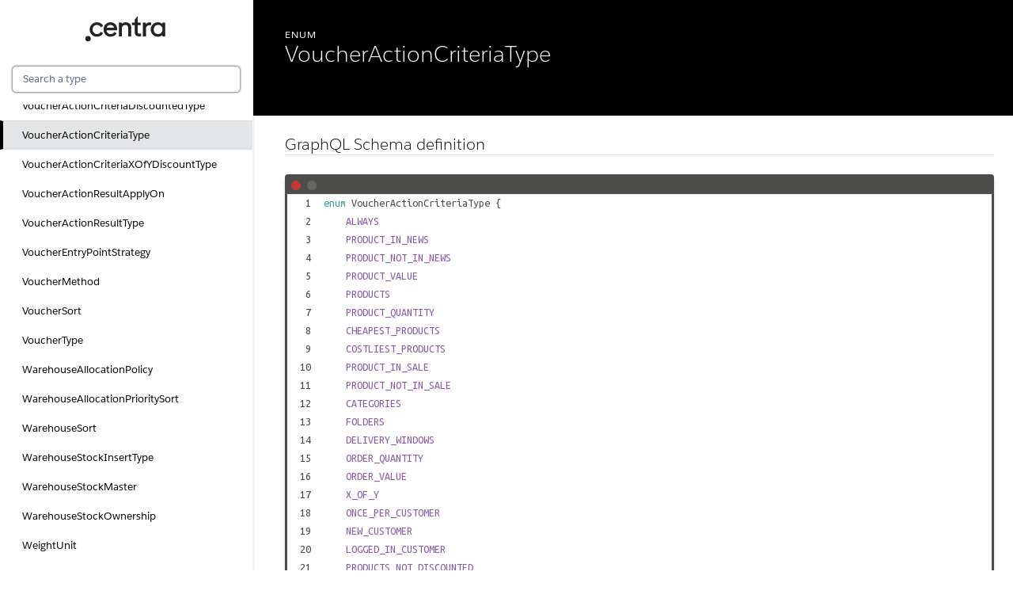

--- FILE ---
content_type: text/html; charset=utf-8
request_url: https://centra.dev/graphql/voucheractioncriteriatype.html
body_size: 18974
content:
<!DOCTYPE html>
<html lang="en">

<head>
    <meta charset="utf-8" />
    <meta http-equiv="x-ua-compatible" content="ie=edge" />
    <meta name="viewport" content="width=device-width, initial-scale=1" />
    <link href="https://fonts.googleapis.com/icon?family=Material+Icons" rel="stylesheet">
    <link type="text/css" rel="stylesheet" href="./styles/graphdoc.css" />
    <link type="text/css" rel="stylesheet" href="./styles/custom_override.css" />
    <title>VoucherActionCriteriaType - Centra Integration API</title>
    <link href="https://fonts.googleapis.com/css?family=Ubuntu+Mono:400,700" rel="stylesheet"><link type="text/css" rel="stylesheet" href="./assets/code.css" /><script src="./assets/line-link.js"></script><link type="text/css" rel="stylesheet" href="./assets/require-by.css" />
    <link type="text/css" rel="stylesheet" href="./styles/custom_override.css" />
</head>
<body class="slds-scrollable--y">
    <nav class="slds-grid slds-grid--vertical slds-col--rule-right">
        <header class="slds-p-around--medium slds-col slds-shrik slds-grow-none">
            <button class="slds-button slds-button--icon slds-float--right js-toggle-navigation less-than-medium">
                <i class="material-icons">close</i>
            </button>
                <div class="logo-container" style="display:block;text-align:center;"><a href="./"><img alt="Centra" src="./assets/centra_logo_2.svg"/></a></div>
            <div class="slds-p-top--small">
                <input id="type-search" type="text" placeholder="Search a type" autofocus="" class="slds-input" />
            </div>
        </header>
        <div id="navication-scroll" class="slds-scrollable--y slds-col slds-grow">
            <div class="slds-grid slds-grid--vertical slds-navigation-list--vertical">
                <h4 class="slds-text-title--caps slds-p-around--medium">Schema</h4>
                <ul>
                    <li  title="Query">
                        <a href="query.html" class="slds-navigation-list--vertical__action slds-text-link--reset slds-truncate">
                            Query
                        </a>
                    </li>
                    <li  title="Mutation">
                        <a href="mutation.html" class="slds-navigation-list--vertical__action slds-text-link--reset slds-truncate">
                            Mutation
                        </a>
                    </li>
                </ul>
            </div>
            <div class="slds-grid slds-grid--vertical slds-navigation-list--vertical">
                <h4 class="slds-text-title--caps slds-p-around--medium">Objects</h4>
                <ul>
                    <li  title="Account">
                        <a href="account.html" class="slds-navigation-list--vertical__action slds-text-link--reset slds-truncate">
                            Account
                        </a>
                    </li>
                    <li  title="AccountConnection">
                        <a href="accountconnection.html" class="slds-navigation-list--vertical__action slds-text-link--reset slds-truncate">
                            AccountConnection
                        </a>
                    </li>
                    <li  title="AccountCreatePayload">
                        <a href="accountcreatepayload.html" class="slds-navigation-list--vertical__action slds-text-link--reset slds-truncate">
                            AccountCreatePayload
                        </a>
                    </li>
                    <li  title="AccountDeletePayload">
                        <a href="accountdeletepayload.html" class="slds-navigation-list--vertical__action slds-text-link--reset slds-truncate">
                            AccountDeletePayload
                        </a>
                    </li>
                    <li  title="AccountEdge">
                        <a href="accountedge.html" class="slds-navigation-list--vertical__action slds-text-link--reset slds-truncate">
                            AccountEdge
                        </a>
                    </li>
                    <li  title="AccountUpdatePayload">
                        <a href="accountupdatepayload.html" class="slds-navigation-list--vertical__action slds-text-link--reset slds-truncate">
                            AccountUpdatePayload
                        </a>
                    </li>
                    <li  title="AdditionalTax">
                        <a href="additionaltax.html" class="slds-navigation-list--vertical__action slds-text-link--reset slds-truncate">
                            AdditionalTax
                        </a>
                    </li>
                    <li  title="Address">
                        <a href="address.html" class="slds-navigation-list--vertical__action slds-text-link--reset slds-truncate">
                            Address
                        </a>
                    </li>
                    <li  title="AddressBookEntry">
                        <a href="addressbookentry.html" class="slds-navigation-list--vertical__action slds-text-link--reset slds-truncate">
                            AddressBookEntry
                        </a>
                    </li>
                    <li  title="AddressBookEntryCreatePayload">
                        <a href="addressbookentrycreatepayload.html" class="slds-navigation-list--vertical__action slds-text-link--reset slds-truncate">
                            AddressBookEntryCreatePayload
                        </a>
                    </li>
                    <li  title="AddressBookEntryDeletePayload">
                        <a href="addressbookentrydeletepayload.html" class="slds-navigation-list--vertical__action slds-text-link--reset slds-truncate">
                            AddressBookEntryDeletePayload
                        </a>
                    </li>
                    <li  title="AddressBookEntryUpdatePayload">
                        <a href="addressbookentryupdatepayload.html" class="slds-navigation-list--vertical__action slds-text-link--reset slds-truncate">
                            AddressBookEntryUpdatePayload
                        </a>
                    </li>
                    <li  title="AdminDiscount">
                        <a href="admindiscount.html" class="slds-navigation-list--vertical__action slds-text-link--reset slds-truncate">
                            AdminDiscount
                        </a>
                    </li>
                    <li  title="AdminUser">
                        <a href="adminuser.html" class="slds-navigation-list--vertical__action slds-text-link--reset slds-truncate">
                            AdminUser
                        </a>
                    </li>
                    <li  title="Affiliate">
                        <a href="affiliate.html" class="slds-navigation-list--vertical__action slds-text-link--reset slds-truncate">
                            Affiliate
                        </a>
                    </li>
                    <li  title="Allocation">
                        <a href="allocation.html" class="slds-navigation-list--vertical__action slds-text-link--reset slds-truncate">
                            Allocation
                        </a>
                    </li>
                    <li  title="AllocationRule">
                        <a href="allocationrule.html" class="slds-navigation-list--vertical__action slds-text-link--reset slds-truncate">
                            AllocationRule
                        </a>
                    </li>
                    <li  title="AlteredPricesSetBatchPayload">
                        <a href="alteredpricessetbatchpayload.html" class="slds-navigation-list--vertical__action slds-text-link--reset slds-truncate">
                            AlteredPricesSetBatchPayload
                        </a>
                    </li>
                    <li  title="AlteredPricesSetPayload">
                        <a href="alteredpricessetpayload.html" class="slds-navigation-list--vertical__action slds-text-link--reset slds-truncate">
                            AlteredPricesSetPayload
                        </a>
                    </li>
                    <li  title="AnonymizeCustomersPayload">
                        <a href="anonymizecustomerspayload.html" class="slds-navigation-list--vertical__action slds-text-link--reset slds-truncate">
                            AnonymizeCustomersPayload
                        </a>
                    </li>
                    <li  title="AnonymizeOrdersPayload">
                        <a href="anonymizeorderspayload.html" class="slds-navigation-list--vertical__action slds-text-link--reset slds-truncate">
                            AnonymizeOrdersPayload
                        </a>
                    </li>
                    <li  title="AppliedTaxRule">
                        <a href="appliedtaxrule.html" class="slds-navigation-list--vertical__action slds-text-link--reset slds-truncate">
                            AppliedTaxRule
                        </a>
                    </li>
                    <li  title="AppliedTaxRuleValue">
                        <a href="appliedtaxrulevalue.html" class="slds-navigation-list--vertical__action slds-text-link--reset slds-truncate">
                            AppliedTaxRuleValue
                        </a>
                    </li>
                    <li  title="AppliedVoucherCredit">
                        <a href="appliedvouchercredit.html" class="slds-navigation-list--vertical__action slds-text-link--reset slds-truncate">
                            AppliedVoucherCredit
                        </a>
                    </li>
                    <li  title="AppliedVoucherDiscount">
                        <a href="appliedvoucherdiscount.html" class="slds-navigation-list--vertical__action slds-text-link--reset slds-truncate">
                            AppliedVoucherDiscount
                        </a>
                    </li>
                    <li  title="AppliedVoucherFreeProduct">
                        <a href="appliedvoucherfreeproduct.html" class="slds-navigation-list--vertical__action slds-text-link--reset slds-truncate">
                            AppliedVoucherFreeProduct
                        </a>
                    </li>
                    <li  title="AppliedVoucherFreeShipping">
                        <a href="appliedvoucherfreeshipping.html" class="slds-navigation-list--vertical__action slds-text-link--reset slds-truncate">
                            AppliedVoucherFreeShipping
                        </a>
                    </li>
                    <li  title="AtOnceDeliveryWindow">
                        <a href="atoncedeliverywindow.html" class="slds-navigation-list--vertical__action slds-text-link--reset slds-truncate">
                            AtOnceDeliveryWindow
                        </a>
                    </li>
                    <li  title="AttributeChoiceElement">
                        <a href="attributechoiceelement.html" class="slds-navigation-list--vertical__action slds-text-link--reset slds-truncate">
                            AttributeChoiceElement
                        </a>
                    </li>
                    <li  title="AttributeCreatePayload">
                        <a href="attributecreatepayload.html" class="slds-navigation-list--vertical__action slds-text-link--reset slds-truncate">
                            AttributeCreatePayload
                        </a>
                    </li>
                    <li  title="AttributeFileElement">
                        <a href="attributefileelement.html" class="slds-navigation-list--vertical__action slds-text-link--reset slds-truncate">
                            AttributeFileElement
                        </a>
                    </li>
                    <li  title="AttributeImageElement">
                        <a href="attributeimageelement.html" class="slds-navigation-list--vertical__action slds-text-link--reset slds-truncate">
                            AttributeImageElement
                        </a>
                    </li>
                    <li  title="AttributesAssignBatchPayload">
                        <a href="attributesassignbatchpayload.html" class="slds-navigation-list--vertical__action slds-text-link--reset slds-truncate">
                            AttributesAssignBatchPayload
                        </a>
                    </li>
                    <li  title="AttributesAssignPayload">
                        <a href="attributesassignpayload.html" class="slds-navigation-list--vertical__action slds-text-link--reset slds-truncate">
                            AttributesAssignPayload
                        </a>
                    </li>
                    <li  title="AttributeStringElement">
                        <a href="attributestringelement.html" class="slds-navigation-list--vertical__action slds-text-link--reset slds-truncate">
                            AttributeStringElement
                        </a>
                    </li>
                    <li  title="AttributesUnassignBatchPayload">
                        <a href="attributesunassignbatchpayload.html" class="slds-navigation-list--vertical__action slds-text-link--reset slds-truncate">
                            AttributesUnassignBatchPayload
                        </a>
                    </li>
                    <li  title="AttributesUnassignPayload">
                        <a href="attributesunassignpayload.html" class="slds-navigation-list--vertical__action slds-text-link--reset slds-truncate">
                            AttributesUnassignPayload
                        </a>
                    </li>
                    <li  title="AttributeType">
                        <a href="attributetype.html" class="slds-navigation-list--vertical__action slds-text-link--reset slds-truncate">
                            AttributeType
                        </a>
                    </li>
                    <li  title="AttributeTypeElement">
                        <a href="attributetypeelement.html" class="slds-navigation-list--vertical__action slds-text-link--reset slds-truncate">
                            AttributeTypeElement
                        </a>
                    </li>
                    <li  title="AttributeUpdatePayload">
                        <a href="attributeupdatepayload.html" class="slds-navigation-list--vertical__action slds-text-link--reset slds-truncate">
                            AttributeUpdatePayload
                        </a>
                    </li>
                    <li  title="Brand">
                        <a href="brand.html" class="slds-navigation-list--vertical__action slds-text-link--reset slds-truncate">
                            Brand
                        </a>
                    </li>
                    <li  title="BrandCreatePayload">
                        <a href="brandcreatepayload.html" class="slds-navigation-list--vertical__action slds-text-link--reset slds-truncate">
                            BrandCreatePayload
                        </a>
                    </li>
                    <li  title="BrandUpdatePayload">
                        <a href="brandupdatepayload.html" class="slds-navigation-list--vertical__action slds-text-link--reset slds-truncate">
                            BrandUpdatePayload
                        </a>
                    </li>
                    <li  title="BrickAndMortar">
                        <a href="brickandmortar.html" class="slds-navigation-list--vertical__action slds-text-link--reset slds-truncate">
                            BrickAndMortar
                        </a>
                    </li>
                    <li  title="Bundle">
                        <a href="bundle.html" class="slds-navigation-list--vertical__action slds-text-link--reset slds-truncate">
                            Bundle
                        </a>
                    </li>
                    <li  title="BundleConnection">
                        <a href="bundleconnection.html" class="slds-navigation-list--vertical__action slds-text-link--reset slds-truncate">
                            BundleConnection
                        </a>
                    </li>
                    <li  title="BundleCreatePayload">
                        <a href="bundlecreatepayload.html" class="slds-navigation-list--vertical__action slds-text-link--reset slds-truncate">
                            BundleCreatePayload
                        </a>
                    </li>
                    <li  title="BundleEdge">
                        <a href="bundleedge.html" class="slds-navigation-list--vertical__action slds-text-link--reset slds-truncate">
                            BundleEdge
                        </a>
                    </li>
                    <li  title="BundleItemOrderLine">
                        <a href="bundleitemorderline.html" class="slds-navigation-list--vertical__action slds-text-link--reset slds-truncate">
                            BundleItemOrderLine
                        </a>
                    </li>
                    <li  title="BundleItemSubscriptionLine">
                        <a href="bundleitemsubscriptionline.html" class="slds-navigation-list--vertical__action slds-text-link--reset slds-truncate">
                            BundleItemSubscriptionLine
                        </a>
                    </li>
                    <li  title="BundleOrderLine">
                        <a href="bundleorderline.html" class="slds-navigation-list--vertical__action slds-text-link--reset slds-truncate">
                            BundleOrderLine
                        </a>
                    </li>
                    <li  title="BundleSection">
                        <a href="bundlesection.html" class="slds-navigation-list--vertical__action slds-text-link--reset slds-truncate">
                            BundleSection
                        </a>
                    </li>
                    <li  title="BundleSubscriptionLine">
                        <a href="bundlesubscriptionline.html" class="slds-navigation-list--vertical__action slds-text-link--reset slds-truncate">
                            BundleSubscriptionLine
                        </a>
                    </li>
                    <li  title="BundleUpdatePayload">
                        <a href="bundleupdatepayload.html" class="slds-navigation-list--vertical__action slds-text-link--reset slds-truncate">
                            BundleUpdatePayload
                        </a>
                    </li>
                    <li  title="Buyer">
                        <a href="buyer.html" class="slds-navigation-list--vertical__action slds-text-link--reset slds-truncate">
                            Buyer
                        </a>
                    </li>
                    <li  title="BuyerCreatePayload">
                        <a href="buyercreatepayload.html" class="slds-navigation-list--vertical__action slds-text-link--reset slds-truncate">
                            BuyerCreatePayload
                        </a>
                    </li>
                    <li  title="BuyerDeletePayload">
                        <a href="buyerdeletepayload.html" class="slds-navigation-list--vertical__action slds-text-link--reset slds-truncate">
                            BuyerDeletePayload
                        </a>
                    </li>
                    <li  title="BuyerInfo">
                        <a href="buyerinfo.html" class="slds-navigation-list--vertical__action slds-text-link--reset slds-truncate">
                            BuyerInfo
                        </a>
                    </li>
                    <li  title="BuyerUpdatePayload">
                        <a href="buyerupdatepayload.html" class="slds-navigation-list--vertical__action slds-text-link--reset slds-truncate">
                            BuyerUpdatePayload
                        </a>
                    </li>
                    <li  title="CalculateVouchersCreditGiven">
                        <a href="calculatevoucherscreditgiven.html" class="slds-navigation-list--vertical__action slds-text-link--reset slds-truncate">
                            CalculateVouchersCreditGiven
                        </a>
                    </li>
                    <li  title="CalculateVouchersFreeProductGiven">
                        <a href="calculatevouchersfreeproductgiven.html" class="slds-navigation-list--vertical__action slds-text-link--reset slds-truncate">
                            CalculateVouchersFreeProductGiven
                        </a>
                    </li>
                    <li  title="CalculateVouchersFreeShippingGiven">
                        <a href="calculatevouchersfreeshippinggiven.html" class="slds-navigation-list--vertical__action slds-text-link--reset slds-truncate">
                            CalculateVouchersFreeShippingGiven
                        </a>
                    </li>
                    <li  title="CalculateVouchersLineDiscounted">
                        <a href="calculatevoucherslinediscounted.html" class="slds-navigation-list--vertical__action slds-text-link--reset slds-truncate">
                            CalculateVouchersLineDiscounted
                        </a>
                    </li>
                    <li  title="CalculateVouchersPayload">
                        <a href="calculatevoucherspayload.html" class="slds-navigation-list--vertical__action slds-text-link--reset slds-truncate">
                            CalculateVouchersPayload
                        </a>
                    </li>
                    <li  title="CalculateVouchersShippingDiscounted">
                        <a href="calculatevouchersshippingdiscounted.html" class="slds-navigation-list--vertical__action slds-text-link--reset slds-truncate">
                            CalculateVouchersShippingDiscounted
                        </a>
                    </li>
                    <li  title="CalculateVouchersUnitPriceDiscount">
                        <a href="calculatevouchersunitpricediscount.html" class="slds-navigation-list--vertical__action slds-text-link--reset slds-truncate">
                            CalculateVouchersUnitPriceDiscount
                        </a>
                    </li>
                    <li  title="Campaign">
                        <a href="campaign.html" class="slds-navigation-list--vertical__action slds-text-link--reset slds-truncate">
                            Campaign
                        </a>
                    </li>
                    <li  title="CampaignConnection">
                        <a href="campaignconnection.html" class="slds-navigation-list--vertical__action slds-text-link--reset slds-truncate">
                            CampaignConnection
                        </a>
                    </li>
                    <li  title="CampaignCreatePayload">
                        <a href="campaigncreatepayload.html" class="slds-navigation-list--vertical__action slds-text-link--reset slds-truncate">
                            CampaignCreatePayload
                        </a>
                    </li>
                    <li  title="CampaignDeletePayload">
                        <a href="campaigndeletepayload.html" class="slds-navigation-list--vertical__action slds-text-link--reset slds-truncate">
                            CampaignDeletePayload
                        </a>
                    </li>
                    <li  title="CampaignEdge">
                        <a href="campaignedge.html" class="slds-navigation-list--vertical__action slds-text-link--reset slds-truncate">
                            CampaignEdge
                        </a>
                    </li>
                    <li  title="CampaignRemovePayload">
                        <a href="campaignremovepayload.html" class="slds-navigation-list--vertical__action slds-text-link--reset slds-truncate">
                            CampaignRemovePayload
                        </a>
                    </li>
                    <li  title="CampaignUpdatePayload">
                        <a href="campaignupdatepayload.html" class="slds-navigation-list--vertical__action slds-text-link--reset slds-truncate">
                            CampaignUpdatePayload
                        </a>
                    </li>
                    <li  title="CampaignVariant">
                        <a href="campaignvariant.html" class="slds-navigation-list--vertical__action slds-text-link--reset slds-truncate">
                            CampaignVariant
                        </a>
                    </li>
                    <li  title="CampaignVariantsSetPayload">
                        <a href="campaignvariantssetpayload.html" class="slds-navigation-list--vertical__action slds-text-link--reset slds-truncate">
                            CampaignVariantsSetPayload
                        </a>
                    </li>
                    <li  title="CampaignVariantsUnsetPayload">
                        <a href="campaignvariantsunsetpayload.html" class="slds-navigation-list--vertical__action slds-text-link--reset slds-truncate">
                            CampaignVariantsUnsetPayload
                        </a>
                    </li>
                    <li  title="CarrierInformation">
                        <a href="carrierinformation.html" class="slds-navigation-list--vertical__action slds-text-link--reset slds-truncate">
                            CarrierInformation
                        </a>
                    </li>
                    <li  title="Category">
                        <a href="category.html" class="slds-navigation-list--vertical__action slds-text-link--reset slds-truncate">
                            Category
                        </a>
                    </li>
                    <li  title="CategoryCreatePayload">
                        <a href="categorycreatepayload.html" class="slds-navigation-list--vertical__action slds-text-link--reset slds-truncate">
                            CategoryCreatePayload
                        </a>
                    </li>
                    <li  title="CategoryDeletePayload">
                        <a href="categorydeletepayload.html" class="slds-navigation-list--vertical__action slds-text-link--reset slds-truncate">
                            CategoryDeletePayload
                        </a>
                    </li>
                    <li  title="CategoryDisplaysSetPayload">
                        <a href="categorydisplayssetpayload.html" class="slds-navigation-list--vertical__action slds-text-link--reset slds-truncate">
                            CategoryDisplaysSetPayload
                        </a>
                    </li>
                    <li  title="CategoryDisplaysSortPayload">
                        <a href="categorydisplayssortpayload.html" class="slds-navigation-list--vertical__action slds-text-link--reset slds-truncate">
                            CategoryDisplaysSortPayload
                        </a>
                    </li>
                    <li  title="CategoryDisplaysUnsetPayload">
                        <a href="categorydisplaysunsetpayload.html" class="slds-navigation-list--vertical__action slds-text-link--reset slds-truncate">
                            CategoryDisplaysUnsetPayload
                        </a>
                    </li>
                    <li  title="CategoryUpdatePayload">
                        <a href="categoryupdatepayload.html" class="slds-navigation-list--vertical__action slds-text-link--reset slds-truncate">
                            CategoryUpdatePayload
                        </a>
                    </li>
                    <li  title="Collection">
                        <a href="collection.html" class="slds-navigation-list--vertical__action slds-text-link--reset slds-truncate">
                            Collection
                        </a>
                    </li>
                    <li  title="CollectionConnection">
                        <a href="collectionconnection.html" class="slds-navigation-list--vertical__action slds-text-link--reset slds-truncate">
                            CollectionConnection
                        </a>
                    </li>
                    <li  title="CollectionCreatePayload">
                        <a href="collectioncreatepayload.html" class="slds-navigation-list--vertical__action slds-text-link--reset slds-truncate">
                            CollectionCreatePayload
                        </a>
                    </li>
                    <li  title="CollectionEdge">
                        <a href="collectionedge.html" class="slds-navigation-list--vertical__action slds-text-link--reset slds-truncate">
                            CollectionEdge
                        </a>
                    </li>
                    <li  title="CollectionUpdatePayload">
                        <a href="collectionupdatepayload.html" class="slds-navigation-list--vertical__action slds-text-link--reset slds-truncate">
                            CollectionUpdatePayload
                        </a>
                    </li>
                    <li  title="Commission">
                        <a href="commission.html" class="slds-navigation-list--vertical__action slds-text-link--reset slds-truncate">
                            Commission
                        </a>
                    </li>
                    <li  title="Continent">
                        <a href="continent.html" class="slds-navigation-list--vertical__action slds-text-link--reset slds-truncate">
                            Continent
                        </a>
                    </li>
                    <li  title="Counters">
                        <a href="counters.html" class="slds-navigation-list--vertical__action slds-text-link--reset slds-truncate">
                            Counters
                        </a>
                    </li>
                    <li  title="Country">
                        <a href="country.html" class="slds-navigation-list--vertical__action slds-text-link--reset slds-truncate">
                            Country
                        </a>
                    </li>
                    <li  title="CountryState">
                        <a href="countrystate.html" class="slds-navigation-list--vertical__action slds-text-link--reset slds-truncate">
                            CountryState
                        </a>
                    </li>
                    <li  title="CreditIssuePayload">
                        <a href="creditissuepayload.html" class="slds-navigation-list--vertical__action slds-text-link--reset slds-truncate">
                            CreditIssuePayload
                        </a>
                    </li>
                    <li  title="Currency">
                        <a href="currency.html" class="slds-navigation-list--vertical__action slds-text-link--reset slds-truncate">
                            Currency
                        </a>
                    </li>
                    <li  title="Customer">
                        <a href="customer.html" class="slds-navigation-list--vertical__action slds-text-link--reset slds-truncate">
                            Customer
                        </a>
                    </li>
                    <li  title="CustomerConnection">
                        <a href="customerconnection.html" class="slds-navigation-list--vertical__action slds-text-link--reset slds-truncate">
                            CustomerConnection
                        </a>
                    </li>
                    <li  title="CustomerCreatePayload">
                        <a href="customercreatepayload.html" class="slds-navigation-list--vertical__action slds-text-link--reset slds-truncate">
                            CustomerCreatePayload
                        </a>
                    </li>
                    <li  title="CustomerDeletePayload">
                        <a href="customerdeletepayload.html" class="slds-navigation-list--vertical__action slds-text-link--reset slds-truncate">
                            CustomerDeletePayload
                        </a>
                    </li>
                    <li  title="CustomerEdge">
                        <a href="customeredge.html" class="slds-navigation-list--vertical__action slds-text-link--reset slds-truncate">
                            CustomerEdge
                        </a>
                    </li>
                    <li  title="CustomerInfo">
                        <a href="customerinfo.html" class="slds-navigation-list--vertical__action slds-text-link--reset slds-truncate">
                            CustomerInfo
                        </a>
                    </li>
                    <li  title="CustomerUpdatePayload">
                        <a href="customerupdatepayload.html" class="slds-navigation-list--vertical__action slds-text-link--reset slds-truncate">
                            CustomerUpdatePayload
                        </a>
                    </li>
                    <li  title="DateInterval">
                        <a href="dateinterval.html" class="slds-navigation-list--vertical__action slds-text-link--reset slds-truncate">
                            DateInterval
                        </a>
                    </li>
                    <li  title="DeliveryGroup">
                        <a href="deliverygroup.html" class="slds-navigation-list--vertical__action slds-text-link--reset slds-truncate">
                            DeliveryGroup
                        </a>
                    </li>
                    <li  title="DeliveryGroupLine">
                        <a href="deliverygroupline.html" class="slds-navigation-list--vertical__action slds-text-link--reset slds-truncate">
                            DeliveryGroupLine
                        </a>
                    </li>
                    <li  title="DeliveryGroupPayload">
                        <a href="deliverygrouppayload.html" class="slds-navigation-list--vertical__action slds-text-link--reset slds-truncate">
                            DeliveryGroupPayload
                        </a>
                    </li>
                    <li  title="DeliveryWindowCreatePayload">
                        <a href="deliverywindowcreatepayload.html" class="slds-navigation-list--vertical__action slds-text-link--reset slds-truncate">
                            DeliveryWindowCreatePayload
                        </a>
                    </li>
                    <li  title="DeliveryWindowDiscount">
                        <a href="deliverywindowdiscount.html" class="slds-navigation-list--vertical__action slds-text-link--reset slds-truncate">
                            DeliveryWindowDiscount
                        </a>
                    </li>
                    <li  title="DeliveryWindowGroup">
                        <a href="deliverywindowgroup.html" class="slds-navigation-list--vertical__action slds-text-link--reset slds-truncate">
                            DeliveryWindowGroup
                        </a>
                    </li>
                    <li  title="DeliveryWindowGroupCreatePayload">
                        <a href="deliverywindowgroupcreatepayload.html" class="slds-navigation-list--vertical__action slds-text-link--reset slds-truncate">
                            DeliveryWindowGroupCreatePayload
                        </a>
                    </li>
                    <li  title="DeliveryWindowGroupDeletePayload">
                        <a href="deliverywindowgroupdeletepayload.html" class="slds-navigation-list--vertical__action slds-text-link--reset slds-truncate">
                            DeliveryWindowGroupDeletePayload
                        </a>
                    </li>
                    <li  title="DeliveryWindowGroupUpdatePayload">
                        <a href="deliverywindowgroupupdatepayload.html" class="slds-navigation-list--vertical__action slds-text-link--reset slds-truncate">
                            DeliveryWindowGroupUpdatePayload
                        </a>
                    </li>
                    <li  title="DeliveryWindowTreeOrderSetPayload">
                        <a href="deliverywindowtreeordersetpayload.html" class="slds-navigation-list--vertical__action slds-text-link--reset slds-truncate">
                            DeliveryWindowTreeOrderSetPayload
                        </a>
                    </li>
                    <li  title="DeliveryWindowUpdatePayload">
                        <a href="deliverywindowupdatepayload.html" class="slds-navigation-list--vertical__action slds-text-link--reset slds-truncate">
                            DeliveryWindowUpdatePayload
                        </a>
                    </li>
                    <li  title="DeliveryWindowVariant">
                        <a href="deliverywindowvariant.html" class="slds-navigation-list--vertical__action slds-text-link--reset slds-truncate">
                            DeliveryWindowVariant
                        </a>
                    </li>
                    <li  title="DeliveryWindowVariantLimit">
                        <a href="deliverywindowvariantlimit.html" class="slds-navigation-list--vertical__action slds-text-link--reset slds-truncate">
                            DeliveryWindowVariantLimit
                        </a>
                    </li>
                    <li  title="DeliveryWindowVariantsSetPayload">
                        <a href="deliverywindowvariantssetpayload.html" class="slds-navigation-list--vertical__action slds-text-link--reset slds-truncate">
                            DeliveryWindowVariantsSetPayload
                        </a>
                    </li>
                    <li  title="DeliveryWindowVariantsUnsetPayload">
                        <a href="deliverywindowvariantsunsetpayload.html" class="slds-navigation-list--vertical__action slds-text-link--reset slds-truncate">
                            DeliveryWindowVariantsUnsetPayload
                        </a>
                    </li>
                    <li  title="Dimensions">
                        <a href="dimensions.html" class="slds-navigation-list--vertical__action slds-text-link--reset slds-truncate">
                            Dimensions
                        </a>
                    </li>
                    <li  title="DimensionsSettings">
                        <a href="dimensionssettings.html" class="slds-navigation-list--vertical__action slds-text-link--reset slds-truncate">
                            DimensionsSettings
                        </a>
                    </li>
                    <li  title="DirectToConsumerEmailHistoryEntry">
                        <a href="directtoconsumeremailhistoryentry.html" class="slds-navigation-list--vertical__action slds-text-link--reset slds-truncate">
                            DirectToConsumerEmailHistoryEntry
                        </a>
                    </li>
                    <li  title="DirectToConsumerInvoice">
                        <a href="directtoconsumerinvoice.html" class="slds-navigation-list--vertical__action slds-text-link--reset slds-truncate">
                            DirectToConsumerInvoice
                        </a>
                    </li>
                    <li  title="DirectToConsumerOrder">
                        <a href="directtoconsumerorder.html" class="slds-navigation-list--vertical__action slds-text-link--reset slds-truncate">
                            DirectToConsumerOrder
                        </a>
                    </li>
                    <li  title="DirectToConsumerOrderCancelPayload">
                        <a href="directtoconsumerordercancelpayload.html" class="slds-navigation-list--vertical__action slds-text-link--reset slds-truncate">
                            DirectToConsumerOrderCancelPayload
                        </a>
                    </li>
                    <li  title="DirectToConsumerOrderHistoryEntry">
                        <a href="directtoconsumerorderhistoryentry.html" class="slds-navigation-list--vertical__action slds-text-link--reset slds-truncate">
                            DirectToConsumerOrderHistoryEntry
                        </a>
                    </li>
                    <li  title="DirectToConsumerOrderUpdatePayload">
                        <a href="directtoconsumerorderupdatepayload.html" class="slds-navigation-list--vertical__action slds-text-link--reset slds-truncate">
                            DirectToConsumerOrderUpdatePayload
                        </a>
                    </li>
                    <li  title="DirectToConsumerReturn">
                        <a href="directtoconsumerreturn.html" class="slds-navigation-list--vertical__action slds-text-link--reset slds-truncate">
                            DirectToConsumerReturn
                        </a>
                    </li>
                    <li  title="DirectToConsumerShipment">
                        <a href="directtoconsumershipment.html" class="slds-navigation-list--vertical__action slds-text-link--reset slds-truncate">
                            DirectToConsumerShipment
                        </a>
                    </li>
                    <li  title="Display">
                        <a href="display.html" class="slds-navigation-list--vertical__action slds-text-link--reset slds-truncate">
                            Display
                        </a>
                    </li>
                    <li  title="DisplayConnection">
                        <a href="displayconnection.html" class="slds-navigation-list--vertical__action slds-text-link--reset slds-truncate">
                            DisplayConnection
                        </a>
                    </li>
                    <li  title="DisplayCreatePayload">
                        <a href="displaycreatepayload.html" class="slds-navigation-list--vertical__action slds-text-link--reset slds-truncate">
                            DisplayCreatePayload
                        </a>
                    </li>
                    <li  title="DisplayEdge">
                        <a href="displayedge.html" class="slds-navigation-list--vertical__action slds-text-link--reset slds-truncate">
                            DisplayEdge
                        </a>
                    </li>
                    <li  title="DisplayItem">
                        <a href="displayitem.html" class="slds-navigation-list--vertical__action slds-text-link--reset slds-truncate">
                            DisplayItem
                        </a>
                    </li>
                    <li  title="DisplayRelation">
                        <a href="displayrelation.html" class="slds-navigation-list--vertical__action slds-text-link--reset slds-truncate">
                            DisplayRelation
                        </a>
                    </li>
                    <li  title="DisplayRelationAddPayload">
                        <a href="displayrelationaddpayload.html" class="slds-navigation-list--vertical__action slds-text-link--reset slds-truncate">
                            DisplayRelationAddPayload
                        </a>
                    </li>
                    <li  title="DisplayRelationRemovePayload">
                        <a href="displayrelationremovepayload.html" class="slds-navigation-list--vertical__action slds-text-link--reset slds-truncate">
                            DisplayRelationRemovePayload
                        </a>
                    </li>
                    <li  title="DisplayUpdatePayload">
                        <a href="displayupdatepayload.html" class="slds-navigation-list--vertical__action slds-text-link--reset slds-truncate">
                            DisplayUpdatePayload
                        </a>
                    </li>
                    <li  title="DynamicAttribute">
                        <a href="dynamicattribute.html" class="slds-navigation-list--vertical__action slds-text-link--reset slds-truncate">
                            DynamicAttribute
                        </a>
                    </li>
                    <li  title="Event">
                        <a href="event.html" class="slds-navigation-list--vertical__action slds-text-link--reset slds-truncate">
                            Event
                        </a>
                    </li>
                    <li  title="EventListener">
                        <a href="eventlistener.html" class="slds-navigation-list--vertical__action slds-text-link--reset slds-truncate">
                            EventListener
                        </a>
                    </li>
                    <li  title="EventListenerSetPayload">
                        <a href="eventlistenersetpayload.html" class="slds-navigation-list--vertical__action slds-text-link--reset slds-truncate">
                            EventListenerSetPayload
                        </a>
                    </li>
                    <li  title="EventListenerUnsetPayload">
                        <a href="eventlistenerunsetpayload.html" class="slds-navigation-list--vertical__action slds-text-link--reset slds-truncate">
                            EventListenerUnsetPayload
                        </a>
                    </li>
                    <li  title="EventsConfirmPayload">
                        <a href="eventsconfirmpayload.html" class="slds-navigation-list--vertical__action slds-text-link--reset slds-truncate">
                            EventsConfirmPayload
                        </a>
                    </li>
                    <li  title="Folder">
                        <a href="folder.html" class="slds-navigation-list--vertical__action slds-text-link--reset slds-truncate">
                            Folder
                        </a>
                    </li>
                    <li  title="FolderCreatePayload">
                        <a href="foldercreatepayload.html" class="slds-navigation-list--vertical__action slds-text-link--reset slds-truncate">
                            FolderCreatePayload
                        </a>
                    </li>
                    <li  title="FolderUpdatePayload">
                        <a href="folderupdatepayload.html" class="slds-navigation-list--vertical__action slds-text-link--reset slds-truncate">
                            FolderUpdatePayload
                        </a>
                    </li>
                    <li  title="GeneralDocumentTemplate">
                        <a href="generaldocumenttemplate.html" class="slds-navigation-list--vertical__action slds-text-link--reset slds-truncate">
                            GeneralDocumentTemplate
                        </a>
                    </li>
                    <li  title="GeographyAllocationPrioritySet">
                        <a href="geographyallocationpriorityset.html" class="slds-navigation-list--vertical__action slds-text-link--reset slds-truncate">
                            GeographyAllocationPrioritySet
                        </a>
                    </li>
                    <li  title="GiftCertificateGenerator">
                        <a href="giftcertificategenerator.html" class="slds-navigation-list--vertical__action slds-text-link--reset slds-truncate">
                            GiftCertificateGenerator
                        </a>
                    </li>
                    <li  title="GiftCertificateOrderLine">
                        <a href="giftcertificateorderline.html" class="slds-navigation-list--vertical__action slds-text-link--reset slds-truncate">
                            GiftCertificateOrderLine
                        </a>
                    </li>
                    <li  title="GraphQLUser">
                        <a href="graphqluser.html" class="slds-navigation-list--vertical__action slds-text-link--reset slds-truncate">
                            GraphQLUser
                        </a>
                    </li>
                    <li  title="GraphQLUserRestrictions">
                        <a href="graphqluserrestrictions.html" class="slds-navigation-list--vertical__action slds-text-link--reset slds-truncate">
                            GraphQLUserRestrictions
                        </a>
                    </li>
                    <li  title="IdConversionEntry">
                        <a href="idconversionentry.html" class="slds-navigation-list--vertical__action slds-text-link--reset slds-truncate">
                            IdConversionEntry
                        </a>
                    </li>
                    <li  title="IdConversionsSetPayload">
                        <a href="idconversionssetpayload.html" class="slds-navigation-list--vertical__action slds-text-link--reset slds-truncate">
                            IdConversionsSetPayload
                        </a>
                    </li>
                    <li  title="IdConversionsUnsetPayload">
                        <a href="idconversionsunsetpayload.html" class="slds-navigation-list--vertical__action slds-text-link--reset slds-truncate">
                            IdConversionsUnsetPayload
                        </a>
                    </li>
                    <li  title="InvoiceConnection">
                        <a href="invoiceconnection.html" class="slds-navigation-list--vertical__action slds-text-link--reset slds-truncate">
                            InvoiceConnection
                        </a>
                    </li>
                    <li  title="InvoiceDraftIssuePayload">
                        <a href="invoicedraftissuepayload.html" class="slds-navigation-list--vertical__action slds-text-link--reset slds-truncate">
                            InvoiceDraftIssuePayload
                        </a>
                    </li>
                    <li  title="InvoiceEdge">
                        <a href="invoiceedge.html" class="slds-navigation-list--vertical__action slds-text-link--reset slds-truncate">
                            InvoiceEdge
                        </a>
                    </li>
                    <li  title="InvoiceLine">
                        <a href="invoiceline.html" class="slds-navigation-list--vertical__action slds-text-link--reset slds-truncate">
                            InvoiceLine
                        </a>
                    </li>
                    <li  title="InvoicePayment">
                        <a href="invoicepayment.html" class="slds-navigation-list--vertical__action slds-text-link--reset slds-truncate">
                            InvoicePayment
                        </a>
                    </li>
                    <li  title="InvoicePaymentRegisterPayload">
                        <a href="invoicepaymentregisterpayload.html" class="slds-navigation-list--vertical__action slds-text-link--reset slds-truncate">
                            InvoicePaymentRegisterPayload
                        </a>
                    </li>
                    <li  title="InvoiceTotals">
                        <a href="invoicetotals.html" class="slds-navigation-list--vertical__action slds-text-link--reset slds-truncate">
                            InvoiceTotals
                        </a>
                    </li>
                    <li  title="Language">
                        <a href="language.html" class="slds-navigation-list--vertical__action slds-text-link--reset slds-truncate">
                            Language
                        </a>
                    </li>
                    <li  title="LanguageTranslation">
                        <a href="languagetranslation.html" class="slds-navigation-list--vertical__action slds-text-link--reset slds-truncate">
                            LanguageTranslation
                        </a>
                    </li>
                    <li  title="LocalizedSize">
                        <a href="localizedsize.html" class="slds-navigation-list--vertical__action slds-text-link--reset slds-truncate">
                            LocalizedSize
                        </a>
                    </li>
                    <li  title="LocalizedSizesSetPayload">
                        <a href="localizedsizessetpayload.html" class="slds-navigation-list--vertical__action slds-text-link--reset slds-truncate">
                            LocalizedSizesSetPayload
                        </a>
                    </li>
                    <li  title="LowestPrice">
                        <a href="lowestprice.html" class="slds-navigation-list--vertical__action slds-text-link--reset slds-truncate">
                            LowestPrice
                        </a>
                    </li>
                    <li  title="MappedAttribute">
                        <a href="mappedattribute.html" class="slds-navigation-list--vertical__action slds-text-link--reset slds-truncate">
                            MappedAttribute
                        </a>
                    </li>
                    <li  title="Market">
                        <a href="market.html" class="slds-navigation-list--vertical__action slds-text-link--reset slds-truncate">
                            Market
                        </a>
                    </li>
                    <li  title="MarketCreatePayload">
                        <a href="marketcreatepayload.html" class="slds-navigation-list--vertical__action slds-text-link--reset slds-truncate">
                            MarketCreatePayload
                        </a>
                    </li>
                    <li  title="MarketDeletePayload">
                        <a href="marketdeletepayload.html" class="slds-navigation-list--vertical__action slds-text-link--reset slds-truncate">
                            MarketDeletePayload
                        </a>
                    </li>
                    <li  title="MarketDisplaysSetPayload">
                        <a href="marketdisplayssetpayload.html" class="slds-navigation-list--vertical__action slds-text-link--reset slds-truncate">
                            MarketDisplaysSetPayload
                        </a>
                    </li>
                    <li  title="MarketDisplaysUnsetPayload">
                        <a href="marketdisplaysunsetpayload.html" class="slds-navigation-list--vertical__action slds-text-link--reset slds-truncate">
                            MarketDisplaysUnsetPayload
                        </a>
                    </li>
                    <li  title="MarketUpdatePayload">
                        <a href="marketupdatepayload.html" class="slds-navigation-list--vertical__action slds-text-link--reset slds-truncate">
                            MarketUpdatePayload
                        </a>
                    </li>
                    <li  title="MarkInvoiceAsPaidPayload">
                        <a href="markinvoiceaspaidpayload.html" class="slds-navigation-list--vertical__action slds-text-link--reset slds-truncate">
                            MarkInvoiceAsPaidPayload
                        </a>
                    </li>
                    <li  title="MeasurementChart">
                        <a href="measurementchart.html" class="slds-navigation-list--vertical__action slds-text-link--reset slds-truncate">
                            MeasurementChart
                        </a>
                    </li>
                    <li  title="MeasurementChartCreatePayload">
                        <a href="measurementchartcreatepayload.html" class="slds-navigation-list--vertical__action slds-text-link--reset slds-truncate">
                            MeasurementChartCreatePayload
                        </a>
                    </li>
                    <li  title="MeasurementChartDeletePayload">
                        <a href="measurementchartdeletepayload.html" class="slds-navigation-list--vertical__action slds-text-link--reset slds-truncate">
                            MeasurementChartDeletePayload
                        </a>
                    </li>
                    <li  title="MeasurementChartRemovePayload">
                        <a href="measurementchartremovepayload.html" class="slds-navigation-list--vertical__action slds-text-link--reset slds-truncate">
                            MeasurementChartRemovePayload
                        </a>
                    </li>
                    <li  title="MeasurementChartUpdatePayload">
                        <a href="measurementchartupdatepayload.html" class="slds-navigation-list--vertical__action slds-text-link--reset slds-truncate">
                            MeasurementChartUpdatePayload
                        </a>
                    </li>
                    <li  title="MeasurementTable">
                        <a href="measurementtable.html" class="slds-navigation-list--vertical__action slds-text-link--reset slds-truncate">
                            MeasurementTable
                        </a>
                    </li>
                    <li  title="MediaBatch">
                        <a href="mediabatch.html" class="slds-navigation-list--vertical__action slds-text-link--reset slds-truncate">
                            MediaBatch
                        </a>
                    </li>
                    <li  title="MediaBatchCreatePayload">
                        <a href="mediabatchcreatepayload.html" class="slds-navigation-list--vertical__action slds-text-link--reset slds-truncate">
                            MediaBatchCreatePayload
                        </a>
                    </li>
                    <li  title="MediaBatchProduct">
                        <a href="mediabatchproduct.html" class="slds-navigation-list--vertical__action slds-text-link--reset slds-truncate">
                            MediaBatchProduct
                        </a>
                    </li>
                    <li  title="MediaSize">
                        <a href="mediasize.html" class="slds-navigation-list--vertical__action slds-text-link--reset slds-truncate">
                            MediaSize
                        </a>
                    </li>
                    <li  title="MediaSource">
                        <a href="mediasource.html" class="slds-navigation-list--vertical__action slds-text-link--reset slds-truncate">
                            MediaSource
                        </a>
                    </li>
                    <li  title="MediaUploadCompletePayload">
                        <a href="mediauploadcompletepayload.html" class="slds-navigation-list--vertical__action slds-text-link--reset slds-truncate">
                            MediaUploadCompletePayload
                        </a>
                    </li>
                    <li  title="MediaUploadCreatePayload">
                        <a href="mediauploadcreatepayload.html" class="slds-navigation-list--vertical__action slds-text-link--reset slds-truncate">
                            MediaUploadCreatePayload
                        </a>
                    </li>
                    <li  title="MediaUploadFormProperty">
                        <a href="mediauploadformproperty.html" class="slds-navigation-list--vertical__action slds-text-link--reset slds-truncate">
                            MediaUploadFormProperty
                        </a>
                    </li>
                    <li  title="MediaUploadPolicy">
                        <a href="mediauploadpolicy.html" class="slds-navigation-list--vertical__action slds-text-link--reset slds-truncate">
                            MediaUploadPolicy
                        </a>
                    </li>
                    <li  title="MonetaryValue">
                        <a href="monetaryvalue.html" class="slds-navigation-list--vertical__action slds-text-link--reset slds-truncate">
                            MonetaryValue
                        </a>
                    </li>
                    <li  title="NewsletterSubscription">
                        <a href="newslettersubscription.html" class="slds-navigation-list--vertical__action slds-text-link--reset slds-truncate">
                            NewsletterSubscription
                        </a>
                    </li>
                    <li  title="NumberSeries">
                        <a href="numberseries.html" class="slds-navigation-list--vertical__action slds-text-link--reset slds-truncate">
                            NumberSeries
                        </a>
                    </li>
                    <li  title="OpeningDay">
                        <a href="openingday.html" class="slds-navigation-list--vertical__action slds-text-link--reset slds-truncate">
                            OpeningDay
                        </a>
                    </li>
                    <li  title="OpeningHours">
                        <a href="openinghours.html" class="slds-navigation-list--vertical__action slds-text-link--reset slds-truncate">
                            OpeningHours
                        </a>
                    </li>
                    <li  title="OrderAllocatePayload">
                        <a href="orderallocatepayload.html" class="slds-navigation-list--vertical__action slds-text-link--reset slds-truncate">
                            OrderAllocatePayload
                        </a>
                    </li>
                    <li  title="OrderAllocationSplit">
                        <a href="orderallocationsplit.html" class="slds-navigation-list--vertical__action slds-text-link--reset slds-truncate">
                            OrderAllocationSplit
                        </a>
                    </li>
                    <li  title="OrderAllocationSplitLine">
                        <a href="orderallocationsplitline.html" class="slds-navigation-list--vertical__action slds-text-link--reset slds-truncate">
                            OrderAllocationSplitLine
                        </a>
                    </li>
                    <li  title="OrderAttachment">
                        <a href="orderattachment.html" class="slds-navigation-list--vertical__action slds-text-link--reset slds-truncate">
                            OrderAttachment
                        </a>
                    </li>
                    <li  title="OrderCapturePayload">
                        <a href="ordercapturepayload.html" class="slds-navigation-list--vertical__action slds-text-link--reset slds-truncate">
                            OrderCapturePayload
                        </a>
                    </li>
                    <li  title="OrderConfirmPayload">
                        <a href="orderconfirmpayload.html" class="slds-navigation-list--vertical__action slds-text-link--reset slds-truncate">
                            OrderConfirmPayload
                        </a>
                    </li>
                    <li  title="OrderConnection">
                        <a href="orderconnection.html" class="slds-navigation-list--vertical__action slds-text-link--reset slds-truncate">
                            OrderConnection
                        </a>
                    </li>
                    <li  title="OrderDocument">
                        <a href="orderdocument.html" class="slds-navigation-list--vertical__action slds-text-link--reset slds-truncate">
                            OrderDocument
                        </a>
                    </li>
                    <li  title="OrderEdge">
                        <a href="orderedge.html" class="slds-navigation-list--vertical__action slds-text-link--reset slds-truncate">
                            OrderEdge
                        </a>
                    </li>
                    <li  title="OrderLineCampaign">
                        <a href="orderlinecampaign.html" class="slds-navigation-list--vertical__action slds-text-link--reset slds-truncate">
                            OrderLineCampaign
                        </a>
                    </li>
                    <li  title="OrderLineTax">
                        <a href="orderlinetax.html" class="slds-navigation-list--vertical__action slds-text-link--reset slds-truncate">
                            OrderLineTax
                        </a>
                    </li>
                    <li  title="OrderLineVoucher">
                        <a href="orderlinevoucher.html" class="slds-navigation-list--vertical__action slds-text-link--reset slds-truncate">
                            OrderLineVoucher
                        </a>
                    </li>
                    <li  title="OrderLinkAttachmentAddPayload">
                        <a href="orderlinkattachmentaddpayload.html" class="slds-navigation-list--vertical__action slds-text-link--reset slds-truncate">
                            OrderLinkAttachmentAddPayload
                        </a>
                    </li>
                    <li  title="OrderNoteAddPayload">
                        <a href="ordernoteaddpayload.html" class="slds-navigation-list--vertical__action slds-text-link--reset slds-truncate">
                            OrderNoteAddPayload
                        </a>
                    </li>
                    <li  title="OrdersLockPayload">
                        <a href="orderslockpayload.html" class="slds-navigation-list--vertical__action slds-text-link--reset slds-truncate">
                            OrdersLockPayload
                        </a>
                    </li>
                    <li  title="OrderTaxesPayload">
                        <a href="ordertaxespayload.html" class="slds-navigation-list--vertical__action slds-text-link--reset slds-truncate">
                            OrderTaxesPayload
                        </a>
                    </li>
                    <li  title="OrderTaxReapplyPayload">
                        <a href="ordertaxreapplypayload.html" class="slds-navigation-list--vertical__action slds-text-link--reset slds-truncate">
                            OrderTaxReapplyPayload
                        </a>
                    </li>
                    <li  title="OrderTotalPriceRange">
                        <a href="ordertotalpricerange.html" class="slds-navigation-list--vertical__action slds-text-link--reset slds-truncate">
                            OrderTotalPriceRange
                        </a>
                    </li>
                    <li  title="OrderTotals">
                        <a href="ordertotals.html" class="slds-navigation-list--vertical__action slds-text-link--reset slds-truncate">
                            OrderTotals
                        </a>
                    </li>
                    <li  title="OrderUnallocatePayload">
                        <a href="orderunallocatepayload.html" class="slds-navigation-list--vertical__action slds-text-link--reset slds-truncate">
                            OrderUnallocatePayload
                        </a>
                    </li>
                    <li  title="PageInfo">
                        <a href="pageinfo.html" class="slds-navigation-list--vertical__action slds-text-link--reset slds-truncate">
                            PageInfo
                        </a>
                    </li>
                    <li  title="PaymentHistoryEntry">
                        <a href="paymenthistoryentry.html" class="slds-navigation-list--vertical__action slds-text-link--reset slds-truncate">
                            PaymentHistoryEntry
                        </a>
                    </li>
                    <li  title="PaymentTerms">
                        <a href="paymentterms.html" class="slds-navigation-list--vertical__action slds-text-link--reset slds-truncate">
                            PaymentTerms
                        </a>
                    </li>
                    <li  title="PreorderDeliveryWindow">
                        <a href="preorderdeliverywindow.html" class="slds-navigation-list--vertical__action slds-text-link--reset slds-truncate">
                            PreorderDeliveryWindow
                        </a>
                    </li>
                    <li  title="Price">
                        <a href="price.html" class="slds-navigation-list--vertical__action slds-text-link--reset slds-truncate">
                            Price
                        </a>
                    </li>
                    <li  title="PriceAlteration">
                        <a href="pricealteration.html" class="slds-navigation-list--vertical__action slds-text-link--reset slds-truncate">
                            PriceAlteration
                        </a>
                    </li>
                    <li  title="PriceAlterationDeletePayload">
                        <a href="pricealterationdeletepayload.html" class="slds-navigation-list--vertical__action slds-text-link--reset slds-truncate">
                            PriceAlterationDeletePayload
                        </a>
                    </li>
                    <li  title="PriceAlterationPayload">
                        <a href="pricealterationpayload.html" class="slds-navigation-list--vertical__action slds-text-link--reset slds-truncate">
                            PriceAlterationPayload
                        </a>
                    </li>
                    <li  title="Pricelist">
                        <a href="pricelist.html" class="slds-navigation-list--vertical__action slds-text-link--reset slds-truncate">
                            Pricelist
                        </a>
                    </li>
                    <li  title="PricelistCreatePayload">
                        <a href="pricelistcreatepayload.html" class="slds-navigation-list--vertical__action slds-text-link--reset slds-truncate">
                            PricelistCreatePayload
                        </a>
                    </li>
                    <li  title="PricelistDeletePayload">
                        <a href="pricelistdeletepayload.html" class="slds-navigation-list--vertical__action slds-text-link--reset slds-truncate">
                            PricelistDeletePayload
                        </a>
                    </li>
                    <li  title="PricelistUpdatePayload">
                        <a href="pricelistupdatepayload.html" class="slds-navigation-list--vertical__action slds-text-link--reset slds-truncate">
                            PricelistUpdatePayload
                        </a>
                    </li>
                    <li  title="PriceRange">
                        <a href="pricerange.html" class="slds-navigation-list--vertical__action slds-text-link--reset slds-truncate">
                            PriceRange
                        </a>
                    </li>
                    <li  title="PricesSetBatchPayload">
                        <a href="pricessetbatchpayload.html" class="slds-navigation-list--vertical__action slds-text-link--reset slds-truncate">
                            PricesSetBatchPayload
                        </a>
                    </li>
                    <li  title="PricesSetPayload">
                        <a href="pricessetpayload.html" class="slds-navigation-list--vertical__action slds-text-link--reset slds-truncate">
                            PricesSetPayload
                        </a>
                    </li>
                    <li  title="Product">
                        <a href="product.html" class="slds-navigation-list--vertical__action slds-text-link--reset slds-truncate">
                            Product
                        </a>
                    </li>
                    <li  title="ProductConnection">
                        <a href="productconnection.html" class="slds-navigation-list--vertical__action slds-text-link--reset slds-truncate">
                            ProductConnection
                        </a>
                    </li>
                    <li  title="ProductCreatePayload">
                        <a href="productcreatepayload.html" class="slds-navigation-list--vertical__action slds-text-link--reset slds-truncate">
                            ProductCreatePayload
                        </a>
                    </li>
                    <li  title="ProductEdge">
                        <a href="productedge.html" class="slds-navigation-list--vertical__action slds-text-link--reset slds-truncate">
                            ProductEdge
                        </a>
                    </li>
                    <li  title="ProductMedia">
                        <a href="productmedia.html" class="slds-navigation-list--vertical__action slds-text-link--reset slds-truncate">
                            ProductMedia
                        </a>
                    </li>
                    <li  title="ProductMediaDeletePayload">
                        <a href="productmediadeletepayload.html" class="slds-navigation-list--vertical__action slds-text-link--reset slds-truncate">
                            ProductMediaDeletePayload
                        </a>
                    </li>
                    <li  title="ProductMediaRemovePayload">
                        <a href="productmediaremovepayload.html" class="slds-navigation-list--vertical__action slds-text-link--reset slds-truncate">
                            ProductMediaRemovePayload
                        </a>
                    </li>
                    <li  title="ProductMediaUpdatePayload">
                        <a href="productmediaupdatepayload.html" class="slds-navigation-list--vertical__action slds-text-link--reset slds-truncate">
                            ProductMediaUpdatePayload
                        </a>
                    </li>
                    <li  title="ProductOrderLine">
                        <a href="productorderline.html" class="slds-navigation-list--vertical__action slds-text-link--reset slds-truncate">
                            ProductOrderLine
                        </a>
                    </li>
                    <li  title="ProductSize">
                        <a href="productsize.html" class="slds-navigation-list--vertical__action slds-text-link--reset slds-truncate">
                            ProductSize
                        </a>
                    </li>
                    <li  title="ProductSizeConnection">
                        <a href="productsizeconnection.html" class="slds-navigation-list--vertical__action slds-text-link--reset slds-truncate">
                            ProductSizeConnection
                        </a>
                    </li>
                    <li  title="ProductSizeCreatePayload">
                        <a href="productsizecreatepayload.html" class="slds-navigation-list--vertical__action slds-text-link--reset slds-truncate">
                            ProductSizeCreatePayload
                        </a>
                    </li>
                    <li  title="ProductSizeEdge">
                        <a href="productsizeedge.html" class="slds-navigation-list--vertical__action slds-text-link--reset slds-truncate">
                            ProductSizeEdge
                        </a>
                    </li>
                    <li  title="ProductSizeUpdatePayload">
                        <a href="productsizeupdatepayload.html" class="slds-navigation-list--vertical__action slds-text-link--reset slds-truncate">
                            ProductSizeUpdatePayload
                        </a>
                    </li>
                    <li  title="ProductUpdatePayload">
                        <a href="productupdatepayload.html" class="slds-navigation-list--vertical__action slds-text-link--reset slds-truncate">
                            ProductUpdatePayload
                        </a>
                    </li>
                    <li  title="ProductVariant">
                        <a href="productvariant.html" class="slds-navigation-list--vertical__action slds-text-link--reset slds-truncate">
                            ProductVariant
                        </a>
                    </li>
                    <li  title="ProductVariantConnection">
                        <a href="productvariantconnection.html" class="slds-navigation-list--vertical__action slds-text-link--reset slds-truncate">
                            ProductVariantConnection
                        </a>
                    </li>
                    <li  title="ProductVariantCreatePayload">
                        <a href="productvariantcreatepayload.html" class="slds-navigation-list--vertical__action slds-text-link--reset slds-truncate">
                            ProductVariantCreatePayload
                        </a>
                    </li>
                    <li  title="ProductVariantDeletePayload">
                        <a href="productvariantdeletepayload.html" class="slds-navigation-list--vertical__action slds-text-link--reset slds-truncate">
                            ProductVariantDeletePayload
                        </a>
                    </li>
                    <li  title="ProductVariantEdge">
                        <a href="productvariantedge.html" class="slds-navigation-list--vertical__action slds-text-link--reset slds-truncate">
                            ProductVariantEdge
                        </a>
                    </li>
                    <li  title="ProductVariantSupply">
                        <a href="productvariantsupply.html" class="slds-navigation-list--vertical__action slds-text-link--reset slds-truncate">
                            ProductVariantSupply
                        </a>
                    </li>
                    <li  title="ProductVariantUpdatePayload">
                        <a href="productvariantupdatepayload.html" class="slds-navigation-list--vertical__action slds-text-link--reset slds-truncate">
                            ProductVariantUpdatePayload
                        </a>
                    </li>
                    <li  title="PurchaseOrder">
                        <a href="purchaseorder.html" class="slds-navigation-list--vertical__action slds-text-link--reset slds-truncate">
                            PurchaseOrder
                        </a>
                    </li>
                    <li  title="PurchaseOrderConfirmPayload">
                        <a href="purchaseorderconfirmpayload.html" class="slds-navigation-list--vertical__action slds-text-link--reset slds-truncate">
                            PurchaseOrderConfirmPayload
                        </a>
                    </li>
                    <li  title="PurchaseOrderConnection">
                        <a href="purchaseorderconnection.html" class="slds-navigation-list--vertical__action slds-text-link--reset slds-truncate">
                            PurchaseOrderConnection
                        </a>
                    </li>
                    <li  title="PurchaseOrderCreatePayload">
                        <a href="purchaseordercreatepayload.html" class="slds-navigation-list--vertical__action slds-text-link--reset slds-truncate">
                            PurchaseOrderCreatePayload
                        </a>
                    </li>
                    <li  title="PurchaseOrderDelivery">
                        <a href="purchaseorderdelivery.html" class="slds-navigation-list--vertical__action slds-text-link--reset slds-truncate">
                            PurchaseOrderDelivery
                        </a>
                    </li>
                    <li  title="PurchaseOrderDeliveryAcceptPayload">
                        <a href="purchaseorderdeliveryacceptpayload.html" class="slds-navigation-list--vertical__action slds-text-link--reset slds-truncate">
                            PurchaseOrderDeliveryAcceptPayload
                        </a>
                    </li>
                    <li  title="PurchaseOrderDeliveryConnection">
                        <a href="purchaseorderdeliveryconnection.html" class="slds-navigation-list--vertical__action slds-text-link--reset slds-truncate">
                            PurchaseOrderDeliveryConnection
                        </a>
                    </li>
                    <li  title="PurchaseOrderDeliveryCreatePayload">
                        <a href="purchaseorderdeliverycreatepayload.html" class="slds-navigation-list--vertical__action slds-text-link--reset slds-truncate">
                            PurchaseOrderDeliveryCreatePayload
                        </a>
                    </li>
                    <li  title="PurchaseOrderDeliveryEdge">
                        <a href="purchaseorderdeliveryedge.html" class="slds-navigation-list--vertical__action slds-text-link--reset slds-truncate">
                            PurchaseOrderDeliveryEdge
                        </a>
                    </li>
                    <li  title="PurchaseOrderDeliveryLine">
                        <a href="purchaseorderdeliveryline.html" class="slds-navigation-list--vertical__action slds-text-link--reset slds-truncate">
                            PurchaseOrderDeliveryLine
                        </a>
                    </li>
                    <li  title="PurchaseOrderEdge">
                        <a href="purchaseorderedge.html" class="slds-navigation-list--vertical__action slds-text-link--reset slds-truncate">
                            PurchaseOrderEdge
                        </a>
                    </li>
                    <li  title="PurchaseOrderLine">
                        <a href="purchaseorderline.html" class="slds-navigation-list--vertical__action slds-text-link--reset slds-truncate">
                            PurchaseOrderLine
                        </a>
                    </li>
                    <li  title="PurchaseOrderUpdatePayload">
                        <a href="purchaseorderupdatepayload.html" class="slds-navigation-list--vertical__action slds-text-link--reset slds-truncate">
                            PurchaseOrderUpdatePayload
                        </a>
                    </li>
                    <li  title="RateLimit">
                        <a href="ratelimit.html" class="slds-navigation-list--vertical__action slds-text-link--reset slds-truncate">
                            RateLimit
                        </a>
                    </li>
                    <li  title="ReleaseRemainingOrderAuthorizationPayload">
                        <a href="releaseremainingorderauthorizationpayload.html" class="slds-navigation-list--vertical__action slds-text-link--reset slds-truncate">
                            ReleaseRemainingOrderAuthorizationPayload
                        </a>
                    </li>
                    <li  title="ReturnCompletePayload">
                        <a href="returncompletepayload.html" class="slds-navigation-list--vertical__action slds-text-link--reset slds-truncate">
                            ReturnCompletePayload
                        </a>
                    </li>
                    <li  title="ReturnConnection">
                        <a href="returnconnection.html" class="slds-navigation-list--vertical__action slds-text-link--reset slds-truncate">
                            ReturnConnection
                        </a>
                    </li>
                    <li  title="ReturnCreatePayload">
                        <a href="returncreatepayload.html" class="slds-navigation-list--vertical__action slds-text-link--reset slds-truncate">
                            ReturnCreatePayload
                        </a>
                    </li>
                    <li  title="ReturnDeletePayload">
                        <a href="returndeletepayload.html" class="slds-navigation-list--vertical__action slds-text-link--reset slds-truncate">
                            ReturnDeletePayload
                        </a>
                    </li>
                    <li  title="ReturnEdge">
                        <a href="returnedge.html" class="slds-navigation-list--vertical__action slds-text-link--reset slds-truncate">
                            ReturnEdge
                        </a>
                    </li>
                    <li  title="ReturnLine">
                        <a href="returnline.html" class="slds-navigation-list--vertical__action slds-text-link--reset slds-truncate">
                            ReturnLine
                        </a>
                    </li>
                    <li  title="ReturnRefundPayload">
                        <a href="returnrefundpayload.html" class="slds-navigation-list--vertical__action slds-text-link--reset slds-truncate">
                            ReturnRefundPayload
                        </a>
                    </li>
                    <li  title="ReturnTaxReapplyPayload">
                        <a href="returntaxreapplypayload.html" class="slds-navigation-list--vertical__action slds-text-link--reset slds-truncate">
                            ReturnTaxReapplyPayload
                        </a>
                    </li>
                    <li  title="ReturnTotals">
                        <a href="returntotals.html" class="slds-navigation-list--vertical__action slds-text-link--reset slds-truncate">
                            ReturnTotals
                        </a>
                    </li>
                    <li  title="ReturnUncompletePayload">
                        <a href="returnuncompletepayload.html" class="slds-navigation-list--vertical__action slds-text-link--reset slds-truncate">
                            ReturnUncompletePayload
                        </a>
                    </li>
                    <li  title="SalesRepresentative">
                        <a href="salesrepresentative.html" class="slds-navigation-list--vertical__action slds-text-link--reset slds-truncate">
                            SalesRepresentative
                        </a>
                    </li>
                    <li  title="ShipmentCapturePayload">
                        <a href="shipmentcapturepayload.html" class="slds-navigation-list--vertical__action slds-text-link--reset slds-truncate">
                            ShipmentCapturePayload
                        </a>
                    </li>
                    <li  title="ShipmentCompletePayload">
                        <a href="shipmentcompletepayload.html" class="slds-navigation-list--vertical__action slds-text-link--reset slds-truncate">
                            ShipmentCompletePayload
                        </a>
                    </li>
                    <li  title="ShipmentConnection">
                        <a href="shipmentconnection.html" class="slds-navigation-list--vertical__action slds-text-link--reset slds-truncate">
                            ShipmentConnection
                        </a>
                    </li>
                    <li  title="ShipmentCreatePayload">
                        <a href="shipmentcreatepayload.html" class="slds-navigation-list--vertical__action slds-text-link--reset slds-truncate">
                            ShipmentCreatePayload
                        </a>
                    </li>
                    <li  title="ShipmentDeletePayload">
                        <a href="shipmentdeletepayload.html" class="slds-navigation-list--vertical__action slds-text-link--reset slds-truncate">
                            ShipmentDeletePayload
                        </a>
                    </li>
                    <li  title="ShipmentEdge">
                        <a href="shipmentedge.html" class="slds-navigation-list--vertical__action slds-text-link--reset slds-truncate">
                            ShipmentEdge
                        </a>
                    </li>
                    <li  title="ShipmentLine">
                        <a href="shipmentline.html" class="slds-navigation-list--vertical__action slds-text-link--reset slds-truncate">
                            ShipmentLine
                        </a>
                    </li>
                    <li  title="ShipmentTaxReapplyPayload">
                        <a href="shipmenttaxreapplypayload.html" class="slds-navigation-list--vertical__action slds-text-link--reset slds-truncate">
                            ShipmentTaxReapplyPayload
                        </a>
                    </li>
                    <li  title="ShipmentTotals">
                        <a href="shipmenttotals.html" class="slds-navigation-list--vertical__action slds-text-link--reset slds-truncate">
                            ShipmentTotals
                        </a>
                    </li>
                    <li  title="ShipmentUpdatePayload">
                        <a href="shipmentupdatepayload.html" class="slds-navigation-list--vertical__action slds-text-link--reset slds-truncate">
                            ShipmentUpdatePayload
                        </a>
                    </li>
                    <li  title="ShippingOption">
                        <a href="shippingoption.html" class="slds-navigation-list--vertical__action slds-text-link--reset slds-truncate">
                            ShippingOption
                        </a>
                    </li>
                    <li  title="ShippingOptionCreatePayload">
                        <a href="shippingoptioncreatepayload.html" class="slds-navigation-list--vertical__action slds-text-link--reset slds-truncate">
                            ShippingOptionCreatePayload
                        </a>
                    </li>
                    <li  title="ShippingOptionDeletePayload">
                        <a href="shippingoptiondeletepayload.html" class="slds-navigation-list--vertical__action slds-text-link--reset slds-truncate">
                            ShippingOptionDeletePayload
                        </a>
                    </li>
                    <li  title="ShippingOptionUpdatePayload">
                        <a href="shippingoptionupdatepayload.html" class="slds-navigation-list--vertical__action slds-text-link--reset slds-truncate">
                            ShippingOptionUpdatePayload
                        </a>
                    </li>
                    <li  title="ShippingPriceGroup">
                        <a href="shippingpricegroup.html" class="slds-navigation-list--vertical__action slds-text-link--reset slds-truncate">
                            ShippingPriceGroup
                        </a>
                    </li>
                    <li  title="ShippingSpecifications">
                        <a href="shippingspecifications.html" class="slds-navigation-list--vertical__action slds-text-link--reset slds-truncate">
                            ShippingSpecifications
                        </a>
                    </li>
                    <li  title="ShippingSpecificationSettings">
                        <a href="shippingspecificationsettings.html" class="slds-navigation-list--vertical__action slds-text-link--reset slds-truncate">
                            ShippingSpecificationSettings
                        </a>
                    </li>
                    <li  title="ShippingTerms">
                        <a href="shippingterms.html" class="slds-navigation-list--vertical__action slds-text-link--reset slds-truncate">
                            ShippingTerms
                        </a>
                    </li>
                    <li  title="SingleVariantSubscriptionLine">
                        <a href="singlevariantsubscriptionline.html" class="slds-navigation-list--vertical__action slds-text-link--reset slds-truncate">
                            SingleVariantSubscriptionLine
                        </a>
                    </li>
                    <li  title="Size">
                        <a href="size.html" class="slds-navigation-list--vertical__action slds-text-link--reset slds-truncate">
                            Size
                        </a>
                    </li>
                    <li  title="SizeAlias">
                        <a href="sizealias.html" class="slds-navigation-list--vertical__action slds-text-link--reset slds-truncate">
                            SizeAlias
                        </a>
                    </li>
                    <li  title="SizeChart">
                        <a href="sizechart.html" class="slds-navigation-list--vertical__action slds-text-link--reset slds-truncate">
                            SizeChart
                        </a>
                    </li>
                    <li  title="SizeChartCreatePayload">
                        <a href="sizechartcreatepayload.html" class="slds-navigation-list--vertical__action slds-text-link--reset slds-truncate">
                            SizeChartCreatePayload
                        </a>
                    </li>
                    <li  title="SizeChartDeletePayload">
                        <a href="sizechartdeletepayload.html" class="slds-navigation-list--vertical__action slds-text-link--reset slds-truncate">
                            SizeChartDeletePayload
                        </a>
                    </li>
                    <li  title="SizeChartRemovePayload">
                        <a href="sizechartremovepayload.html" class="slds-navigation-list--vertical__action slds-text-link--reset slds-truncate">
                            SizeChartRemovePayload
                        </a>
                    </li>
                    <li  title="SizeChartUpdatePayload">
                        <a href="sizechartupdatepayload.html" class="slds-navigation-list--vertical__action slds-text-link--reset slds-truncate">
                            SizeChartUpdatePayload
                        </a>
                    </li>
                    <li  title="SizeLocalization">
                        <a href="sizelocalization.html" class="slds-navigation-list--vertical__action slds-text-link--reset slds-truncate">
                            SizeLocalization
                        </a>
                    </li>
                    <li  title="SizeLocalizationCreatePayload">
                        <a href="sizelocalizationcreatepayload.html" class="slds-navigation-list--vertical__action slds-text-link--reset slds-truncate">
                            SizeLocalizationCreatePayload
                        </a>
                    </li>
                    <li  title="SizeLocalizationUpdatePayload">
                        <a href="sizelocalizationupdatepayload.html" class="slds-navigation-list--vertical__action slds-text-link--reset slds-truncate">
                            SizeLocalizationUpdatePayload
                        </a>
                    </li>
                    <li  title="Stock">
                        <a href="stock.html" class="slds-navigation-list--vertical__action slds-text-link--reset slds-truncate">
                            Stock
                        </a>
                    </li>
                    <li  title="StockChange">
                        <a href="stockchange.html" class="slds-navigation-list--vertical__action slds-text-link--reset slds-truncate">
                            StockChange
                        </a>
                    </li>
                    <li  title="StockChangeConnection">
                        <a href="stockchangeconnection.html" class="slds-navigation-list--vertical__action slds-text-link--reset slds-truncate">
                            StockChangeConnection
                        </a>
                    </li>
                    <li  title="StockChangeEdge">
                        <a href="stockchangeedge.html" class="slds-navigation-list--vertical__action slds-text-link--reset slds-truncate">
                            StockChangeEdge
                        </a>
                    </li>
                    <li  title="StockChangeLine">
                        <a href="stockchangeline.html" class="slds-navigation-list--vertical__action slds-text-link--reset slds-truncate">
                            StockChangeLine
                        </a>
                    </li>
                    <li  title="StockChangeLineConnection">
                        <a href="stockchangelineconnection.html" class="slds-navigation-list--vertical__action slds-text-link--reset slds-truncate">
                            StockChangeLineConnection
                        </a>
                    </li>
                    <li  title="StockChangeLineEdge">
                        <a href="stockchangelineedge.html" class="slds-navigation-list--vertical__action slds-text-link--reset slds-truncate">
                            StockChangeLineEdge
                        </a>
                    </li>
                    <li  title="StockChangePayload">
                        <a href="stockchangepayload.html" class="slds-navigation-list--vertical__action slds-text-link--reset slds-truncate">
                            StockChangePayload
                        </a>
                    </li>
                    <li  title="StockSetPayload">
                        <a href="stocksetpayload.html" class="slds-navigation-list--vertical__action slds-text-link--reset slds-truncate">
                            StockSetPayload
                        </a>
                    </li>
                    <li  title="StockTotals">
                        <a href="stocktotals.html" class="slds-navigation-list--vertical__action slds-text-link--reset slds-truncate">
                            StockTotals
                        </a>
                    </li>
                    <li  title="Store">
                        <a href="store.html" class="slds-navigation-list--vertical__action slds-text-link--reset slds-truncate">
                            Store
                        </a>
                    </li>
                    <li  title="StorePlugin">
                        <a href="storeplugin.html" class="slds-navigation-list--vertical__action slds-text-link--reset slds-truncate">
                            StorePlugin
                        </a>
                    </li>
                    <li  title="Subscription">
                        <a href="subscription.html" class="slds-navigation-list--vertical__action slds-text-link--reset slds-truncate">
                            Subscription
                        </a>
                    </li>
                    <li  title="SubscriptionContract">
                        <a href="subscriptioncontract.html" class="slds-navigation-list--vertical__action slds-text-link--reset slds-truncate">
                            SubscriptionContract
                        </a>
                    </li>
                    <li  title="SubscriptionContractUpdatePayload">
                        <a href="subscriptioncontractupdatepayload.html" class="slds-navigation-list--vertical__action slds-text-link--reset slds-truncate">
                            SubscriptionContractUpdatePayload
                        </a>
                    </li>
                    <li  title="SubscriptionCreatePayload">
                        <a href="subscriptioncreatepayload.html" class="slds-navigation-list--vertical__action slds-text-link--reset slds-truncate">
                            SubscriptionCreatePayload
                        </a>
                    </li>
                    <li  title="SubscriptionPayment">
                        <a href="subscriptionpayment.html" class="slds-navigation-list--vertical__action slds-text-link--reset slds-truncate">
                            SubscriptionPayment
                        </a>
                    </li>
                    <li  title="SubscriptionPlan">
                        <a href="subscriptionplan.html" class="slds-navigation-list--vertical__action slds-text-link--reset slds-truncate">
                            SubscriptionPlan
                        </a>
                    </li>
                    <li  title="SubscriptionPlanCreatePayload">
                        <a href="subscriptionplancreatepayload.html" class="slds-navigation-list--vertical__action slds-text-link--reset slds-truncate">
                            SubscriptionPlanCreatePayload
                        </a>
                    </li>
                    <li  title="SubscriptionPlanUpdatePayload">
                        <a href="subscriptionplanupdatepayload.html" class="slds-navigation-list--vertical__action slds-text-link--reset slds-truncate">
                            SubscriptionPlanUpdatePayload
                        </a>
                    </li>
                    <li  title="SubscriptionPlanVariantsSetPayload">
                        <a href="subscriptionplanvariantssetpayload.html" class="slds-navigation-list--vertical__action slds-text-link--reset slds-truncate">
                            SubscriptionPlanVariantsSetPayload
                        </a>
                    </li>
                    <li  title="SubscriptionPlanVariantsUnsetPayload">
                        <a href="subscriptionplanvariantsunsetpayload.html" class="slds-navigation-list--vertical__action slds-text-link--reset slds-truncate">
                            SubscriptionPlanVariantsUnsetPayload
                        </a>
                    </li>
                    <li  title="SubscriptionUpdatePayload">
                        <a href="subscriptionupdatepayload.html" class="slds-navigation-list--vertical__action slds-text-link--reset slds-truncate">
                            SubscriptionUpdatePayload
                        </a>
                    </li>
                    <li  title="Subvoucher">
                        <a href="subvoucher.html" class="slds-navigation-list--vertical__action slds-text-link--reset slds-truncate">
                            Subvoucher
                        </a>
                    </li>
                    <li  title="SubvoucherPayload">
                        <a href="subvoucherpayload.html" class="slds-navigation-list--vertical__action slds-text-link--reset slds-truncate">
                            SubvoucherPayload
                        </a>
                    </li>
                    <li  title="SubvouchersPayload">
                        <a href="subvoucherspayload.html" class="slds-navigation-list--vertical__action slds-text-link--reset slds-truncate">
                            SubvouchersPayload
                        </a>
                    </li>
                    <li  title="SubvouchersRemovePayload">
                        <a href="subvouchersremovepayload.html" class="slds-navigation-list--vertical__action slds-text-link--reset slds-truncate">
                            SubvouchersRemovePayload
                        </a>
                    </li>
                    <li  title="Supplier">
                        <a href="supplier.html" class="slds-navigation-list--vertical__action slds-text-link--reset slds-truncate">
                            Supplier
                        </a>
                    </li>
                    <li  title="SupplierCreatePayload">
                        <a href="suppliercreatepayload.html" class="slds-navigation-list--vertical__action slds-text-link--reset slds-truncate">
                            SupplierCreatePayload
                        </a>
                    </li>
                    <li  title="SupplierDocumentTemplate">
                        <a href="supplierdocumenttemplate.html" class="slds-navigation-list--vertical__action slds-text-link--reset slds-truncate">
                            SupplierDocumentTemplate
                        </a>
                    </li>
                    <li  title="SupplierProductVariantsSetPayload">
                        <a href="supplierproductvariantssetpayload.html" class="slds-navigation-list--vertical__action slds-text-link--reset slds-truncate">
                            SupplierProductVariantsSetPayload
                        </a>
                    </li>
                    <li  title="SupplierProductVariantsUnsetPayload">
                        <a href="supplierproductvariantsunsetpayload.html" class="slds-navigation-list--vertical__action slds-text-link--reset slds-truncate">
                            SupplierProductVariantsUnsetPayload
                        </a>
                    </li>
                    <li  title="SupplierUpdatePayload">
                        <a href="supplierupdatepayload.html" class="slds-navigation-list--vertical__action slds-text-link--reset slds-truncate">
                            SupplierUpdatePayload
                        </a>
                    </li>
                    <li  title="TaxBreakdownLine">
                        <a href="taxbreakdownline.html" class="slds-navigation-list--vertical__action slds-text-link--reset slds-truncate">
                            TaxBreakdownLine
                        </a>
                    </li>
                    <li  title="TaxClass">
                        <a href="taxclass.html" class="slds-navigation-list--vertical__action slds-text-link--reset slds-truncate">
                            TaxClass
                        </a>
                    </li>
                    <li  title="TaxGroup">
                        <a href="taxgroup.html" class="slds-navigation-list--vertical__action slds-text-link--reset slds-truncate">
                            TaxGroup
                        </a>
                    </li>
                    <li  title="TaxRule">
                        <a href="taxrule.html" class="slds-navigation-list--vertical__action slds-text-link--reset slds-truncate">
                            TaxRule
                        </a>
                    </li>
                    <li  title="TaxSummary">
                        <a href="taxsummary.html" class="slds-navigation-list--vertical__action slds-text-link--reset slds-truncate">
                            TaxSummary
                        </a>
                    </li>
                    <li  title="TotalItemsPriceRange">
                        <a href="totalitemspricerange.html" class="slds-navigation-list--vertical__action slds-text-link--reset slds-truncate">
                            TotalItemsPriceRange
                        </a>
                    </li>
                    <li  title="TotalWeightPriceRange">
                        <a href="totalweightpricerange.html" class="slds-navigation-list--vertical__action slds-text-link--reset slds-truncate">
                            TotalWeightPriceRange
                        </a>
                    </li>
                    <li  title="TranslatableObjectFields">
                        <a href="translatableobjectfields.html" class="slds-navigation-list--vertical__action slds-text-link--reset slds-truncate">
                            TranslatableObjectFields
                        </a>
                    </li>
                    <li  title="TranslatedField">
                        <a href="translatedfield.html" class="slds-navigation-list--vertical__action slds-text-link--reset slds-truncate">
                            TranslatedField
                        </a>
                    </li>
                    <li  title="TranslationsSetPayload">
                        <a href="translationssetpayload.html" class="slds-navigation-list--vertical__action slds-text-link--reset slds-truncate">
                            TranslationsSetPayload
                        </a>
                    </li>
                    <li  title="UserError">
                        <a href="usererror.html" class="slds-navigation-list--vertical__action slds-text-link--reset slds-truncate">
                            UserError
                        </a>
                    </li>
                    <li  title="UserWarning">
                        <a href="userwarning.html" class="slds-navigation-list--vertical__action slds-text-link--reset slds-truncate">
                            UserWarning
                        </a>
                    </li>
                    <li  title="Voucher">
                        <a href="voucher.html" class="slds-navigation-list--vertical__action slds-text-link--reset slds-truncate">
                            Voucher
                        </a>
                    </li>
                    <li  title="VoucherAction">
                        <a href="voucheraction.html" class="slds-navigation-list--vertical__action slds-text-link--reset slds-truncate">
                            VoucherAction
                        </a>
                    </li>
                    <li  title="VoucherActionCreatePayload">
                        <a href="voucheractioncreatepayload.html" class="slds-navigation-list--vertical__action slds-text-link--reset slds-truncate">
                            VoucherActionCreatePayload
                        </a>
                    </li>
                    <li  title="VoucherActionCriteria">
                        <a href="voucheractioncriteria.html" class="slds-navigation-list--vertical__action slds-text-link--reset slds-truncate">
                            VoucherActionCriteria
                        </a>
                    </li>
                    <li  title="VoucherActionDeletePayload">
                        <a href="voucheractiondeletepayload.html" class="slds-navigation-list--vertical__action slds-text-link--reset slds-truncate">
                            VoucherActionDeletePayload
                        </a>
                    </li>
                    <li  title="VoucherActionResult">
                        <a href="voucheractionresult.html" class="slds-navigation-list--vertical__action slds-text-link--reset slds-truncate">
                            VoucherActionResult
                        </a>
                    </li>
                    <li  title="VoucherActionUpdatePayload">
                        <a href="voucheractionupdatepayload.html" class="slds-navigation-list--vertical__action slds-text-link--reset slds-truncate">
                            VoucherActionUpdatePayload
                        </a>
                    </li>
                    <li  title="VoucherCreatePayload">
                        <a href="vouchercreatepayload.html" class="slds-navigation-list--vertical__action slds-text-link--reset slds-truncate">
                            VoucherCreatePayload
                        </a>
                    </li>
                    <li  title="VoucherDeletePayload">
                        <a href="voucherdeletepayload.html" class="slds-navigation-list--vertical__action slds-text-link--reset slds-truncate">
                            VoucherDeletePayload
                        </a>
                    </li>
                    <li  title="VoucherReusableValue">
                        <a href="voucherreusablevalue.html" class="slds-navigation-list--vertical__action slds-text-link--reset slds-truncate">
                            VoucherReusableValue
                        </a>
                    </li>
                    <li  title="VoucherUpdatePayload">
                        <a href="voucherupdatepayload.html" class="slds-navigation-list--vertical__action slds-text-link--reset slds-truncate">
                            VoucherUpdatePayload
                        </a>
                    </li>
                    <li  title="Warehouse">
                        <a href="warehouse.html" class="slds-navigation-list--vertical__action slds-text-link--reset slds-truncate">
                            Warehouse
                        </a>
                    </li>
                    <li  title="WarehouseAllocationPriority">
                        <a href="warehouseallocationpriority.html" class="slds-navigation-list--vertical__action slds-text-link--reset slds-truncate">
                            WarehouseAllocationPriority
                        </a>
                    </li>
                    <li  title="WarehouseCreatePayload">
                        <a href="warehousecreatepayload.html" class="slds-navigation-list--vertical__action slds-text-link--reset slds-truncate">
                            WarehouseCreatePayload
                        </a>
                    </li>
                    <li  title="WarehouseUpdatePayload">
                        <a href="warehouseupdatepayload.html" class="slds-navigation-list--vertical__action slds-text-link--reset slds-truncate">
                            WarehouseUpdatePayload
                        </a>
                    </li>
                    <li  title="Weight">
                        <a href="weight.html" class="slds-navigation-list--vertical__action slds-text-link--reset slds-truncate">
                            Weight
                        </a>
                    </li>
                    <li  title="WeightSettings">
                        <a href="weightsettings.html" class="slds-navigation-list--vertical__action slds-text-link--reset slds-truncate">
                            WeightSettings
                        </a>
                    </li>
                    <li  title="WholesaleEmailHistoryEntry">
                        <a href="wholesaleemailhistoryentry.html" class="slds-navigation-list--vertical__action slds-text-link--reset slds-truncate">
                            WholesaleEmailHistoryEntry
                        </a>
                    </li>
                    <li  title="WholesaleInvoice">
                        <a href="wholesaleinvoice.html" class="slds-navigation-list--vertical__action slds-text-link--reset slds-truncate">
                            WholesaleInvoice
                        </a>
                    </li>
                    <li  title="WholesaleOrder">
                        <a href="wholesaleorder.html" class="slds-navigation-list--vertical__action slds-text-link--reset slds-truncate">
                            WholesaleOrder
                        </a>
                    </li>
                    <li  title="WholesaleOrderCancelPayload">
                        <a href="wholesaleordercancelpayload.html" class="slds-navigation-list--vertical__action slds-text-link--reset slds-truncate">
                            WholesaleOrderCancelPayload
                        </a>
                    </li>
                    <li  title="WholesaleOrderHistoryEntry">
                        <a href="wholesaleorderhistoryentry.html" class="slds-navigation-list--vertical__action slds-text-link--reset slds-truncate">
                            WholesaleOrderHistoryEntry
                        </a>
                    </li>
                    <li  title="WholesaleOrderUpdatePayload">
                        <a href="wholesaleorderupdatepayload.html" class="slds-navigation-list--vertical__action slds-text-link--reset slds-truncate">
                            WholesaleOrderUpdatePayload
                        </a>
                    </li>
                    <li  title="WholesaleReturn">
                        <a href="wholesalereturn.html" class="slds-navigation-list--vertical__action slds-text-link--reset slds-truncate">
                            WholesaleReturn
                        </a>
                    </li>
                    <li  title="WholesaleShipment">
                        <a href="wholesaleshipment.html" class="slds-navigation-list--vertical__action slds-text-link--reset slds-truncate">
                            WholesaleShipment
                        </a>
                    </li>
                    <li  title="Wishlist">
                        <a href="wishlist.html" class="slds-navigation-list--vertical__action slds-text-link--reset slds-truncate">
                            Wishlist
                        </a>
                    </li>
                    <li  title="WishlistItem">
                        <a href="wishlistitem.html" class="slds-navigation-list--vertical__action slds-text-link--reset slds-truncate">
                            WishlistItem
                        </a>
                    </li>
                    <li  title="WishlistItemAddPayload">
                        <a href="wishlistitemaddpayload.html" class="slds-navigation-list--vertical__action slds-text-link--reset slds-truncate">
                            WishlistItemAddPayload
                        </a>
                    </li>
                    <li  title="WishlistItemRemovePayload">
                        <a href="wishlistitemremovepayload.html" class="slds-navigation-list--vertical__action slds-text-link--reset slds-truncate">
                            WishlistItemRemovePayload
                        </a>
                    </li>
                </ul>
            </div>
            <div class="slds-grid slds-grid--vertical slds-navigation-list--vertical">
                <h4 class="slds-text-title--caps slds-p-around--medium">Interfaces</h4>
                <ul>
                    <li  title="AppliedVoucher">
                        <a href="appliedvoucher.html" class="slds-navigation-list--vertical__action slds-text-link--reset slds-truncate">
                            AppliedVoucher
                        </a>
                    </li>
                    <li  title="Attribute">
                        <a href="attribute.html" class="slds-navigation-list--vertical__action slds-text-link--reset slds-truncate">
                            Attribute
                        </a>
                    </li>
                    <li  title="AttributeElement">
                        <a href="attributeelement.html" class="slds-navigation-list--vertical__action slds-text-link--reset slds-truncate">
                            AttributeElement
                        </a>
                    </li>
                    <li  title="CalculateVouchersResult">
                        <a href="calculatevouchersresult.html" class="slds-navigation-list--vertical__action slds-text-link--reset slds-truncate">
                            CalculateVouchersResult
                        </a>
                    </li>
                    <li  title="DeliveryWindow">
                        <a href="deliverywindow.html" class="slds-navigation-list--vertical__action slds-text-link--reset slds-truncate">
                            DeliveryWindow
                        </a>
                    </li>
                    <li  title="DiscountAction">
                        <a href="discountaction.html" class="slds-navigation-list--vertical__action slds-text-link--reset slds-truncate">
                            DiscountAction
                        </a>
                    </li>
                    <li  title="DiscountActionCriteria">
                        <a href="discountactioncriteria.html" class="slds-navigation-list--vertical__action slds-text-link--reset slds-truncate">
                            DiscountActionCriteria
                        </a>
                    </li>
                    <li  title="DiscountActionResult">
                        <a href="discountactionresult.html" class="slds-navigation-list--vertical__action slds-text-link--reset slds-truncate">
                            DiscountActionResult
                        </a>
                    </li>
                    <li  title="DocumentTemplate">
                        <a href="documenttemplate.html" class="slds-navigation-list--vertical__action slds-text-link--reset slds-truncate">
                            DocumentTemplate
                        </a>
                    </li>
                    <li  title="EmailHistoryEntry">
                        <a href="emailhistoryentry.html" class="slds-navigation-list--vertical__action slds-text-link--reset slds-truncate">
                            EmailHistoryEntry
                        </a>
                    </li>
                    <li  title="Invoice">
                        <a href="invoice.html" class="slds-navigation-list--vertical__action slds-text-link--reset slds-truncate">
                            Invoice
                        </a>
                    </li>
                    <li  title="ObjectWithAttributes">
                        <a href="objectwithattributes.html" class="slds-navigation-list--vertical__action slds-text-link--reset slds-truncate">
                            ObjectWithAttributes
                        </a>
                    </li>
                    <li  title="ObjectWithTranslations">
                        <a href="objectwithtranslations.html" class="slds-navigation-list--vertical__action slds-text-link--reset slds-truncate">
                            ObjectWithTranslations
                        </a>
                    </li>
                    <li  title="Order">
                        <a href="order.html" class="slds-navigation-list--vertical__action slds-text-link--reset slds-truncate">
                            Order
                        </a>
                    </li>
                    <li  title="OrderDiscount">
                        <a href="orderdiscount.html" class="slds-navigation-list--vertical__action slds-text-link--reset slds-truncate">
                            OrderDiscount
                        </a>
                    </li>
                    <li  title="OrderHistoryEntry">
                        <a href="orderhistoryentry.html" class="slds-navigation-list--vertical__action slds-text-link--reset slds-truncate">
                            OrderHistoryEntry
                        </a>
                    </li>
                    <li  title="OrderLine">
                        <a href="orderline.html" class="slds-navigation-list--vertical__action slds-text-link--reset slds-truncate">
                            OrderLine
                        </a>
                    </li>
                    <li  title="Payload">
                        <a href="payload.html" class="slds-navigation-list--vertical__action slds-text-link--reset slds-truncate">
                            Payload
                        </a>
                    </li>
                    <li  title="Return">
                        <a href="return.html" class="slds-navigation-list--vertical__action slds-text-link--reset slds-truncate">
                            Return
                        </a>
                    </li>
                    <li  title="Shipment">
                        <a href="shipment.html" class="slds-navigation-list--vertical__action slds-text-link--reset slds-truncate">
                            Shipment
                        </a>
                    </li>
                    <li  title="ShippingPriceRange">
                        <a href="shippingpricerange.html" class="slds-navigation-list--vertical__action slds-text-link--reset slds-truncate">
                            ShippingPriceRange
                        </a>
                    </li>
                    <li  title="SubscriptionLine">
                        <a href="subscriptionline.html" class="slds-navigation-list--vertical__action slds-text-link--reset slds-truncate">
                            SubscriptionLine
                        </a>
                    </li>
                    <li  title="WarehouseDelivery">
                        <a href="warehousedelivery.html" class="slds-navigation-list--vertical__action slds-text-link--reset slds-truncate">
                            WarehouseDelivery
                        </a>
                    </li>
                    <li  title="WarehouseDeliveryConnection">
                        <a href="warehousedeliveryconnection.html" class="slds-navigation-list--vertical__action slds-text-link--reset slds-truncate">
                            WarehouseDeliveryConnection
                        </a>
                    </li>
                    <li  title="WarehouseDeliveryEdge">
                        <a href="warehousedeliveryedge.html" class="slds-navigation-list--vertical__action slds-text-link--reset slds-truncate">
                            WarehouseDeliveryEdge
                        </a>
                    </li>
                    <li  title="WarehouseDeliveryLine">
                        <a href="warehousedeliveryline.html" class="slds-navigation-list--vertical__action slds-text-link--reset slds-truncate">
                            WarehouseDeliveryLine
                        </a>
                    </li>
                    <li  title="WarehouseDeliveryLineConnection">
                        <a href="warehousedeliverylineconnection.html" class="slds-navigation-list--vertical__action slds-text-link--reset slds-truncate">
                            WarehouseDeliveryLineConnection
                        </a>
                    </li>
                    <li  title="WarehouseDeliveryLineEdge">
                        <a href="warehousedeliverylineedge.html" class="slds-navigation-list--vertical__action slds-text-link--reset slds-truncate">
                            WarehouseDeliveryLineEdge
                        </a>
                    </li>
                </ul>
            </div>
            <div class="slds-grid slds-grid--vertical slds-navigation-list--vertical">
                <h4 class="slds-text-title--caps slds-p-around--medium">Unions</h4>
                <ul>
                    <li  title="DeliveryWindowTreeItem">
                        <a href="deliverywindowtreeitem.html" class="slds-navigation-list--vertical__action slds-text-link--reset slds-truncate">
                            DeliveryWindowTreeItem
                        </a>
                    </li>
                    <li  title="EventTarget">
                        <a href="eventtarget.html" class="slds-navigation-list--vertical__action slds-text-link--reset slds-truncate">
                            EventTarget
                        </a>
                    </li>
                    <li  title="Location">
                        <a href="location.html" class="slds-navigation-list--vertical__action slds-text-link--reset slds-truncate">
                            Location
                        </a>
                    </li>
                </ul>
            </div>
            <div class="slds-grid slds-grid--vertical slds-navigation-list--vertical">
                <h4 class="slds-text-title--caps slds-p-around--medium">Input Objects</h4>
                <ul>
                    <li  title="AccountBillingAddressInput">
                        <a href="accountbillingaddressinput.html" class="slds-navigation-list--vertical__action slds-text-link--reset slds-truncate">
                            AccountBillingAddressInput
                        </a>
                    </li>
                    <li  title="AccountCreateInput">
                        <a href="accountcreateinput.html" class="slds-navigation-list--vertical__action slds-text-link--reset slds-truncate">
                            AccountCreateInput
                        </a>
                    </li>
                    <li  title="AccountDiscountsInput">
                        <a href="accountdiscountsinput.html" class="slds-navigation-list--vertical__action slds-text-link--reset slds-truncate">
                            AccountDiscountsInput
                        </a>
                    </li>
                    <li  title="AccountFilter">
                        <a href="accountfilter.html" class="slds-navigation-list--vertical__action slds-text-link--reset slds-truncate">
                            AccountFilter
                        </a>
                    </li>
                    <li  title="AccountInput">
                        <a href="accountinput.html" class="slds-navigation-list--vertical__action slds-text-link--reset slds-truncate">
                            AccountInput
                        </a>
                    </li>
                    <li  title="AccountMainAddressInput">
                        <a href="accountmainaddressinput.html" class="slds-navigation-list--vertical__action slds-text-link--reset slds-truncate">
                            AccountMainAddressInput
                        </a>
                    </li>
                    <li  title="AccountShippingAddressInput">
                        <a href="accountshippingaddressinput.html" class="slds-navigation-list--vertical__action slds-text-link--reset slds-truncate">
                            AccountShippingAddressInput
                        </a>
                    </li>
                    <li  title="AccountUpdateInput">
                        <a href="accountupdateinput.html" class="slds-navigation-list--vertical__action slds-text-link--reset slds-truncate">
                            AccountUpdateInput
                        </a>
                    </li>
                    <li  title="AdditionalTaxableValueInput">
                        <a href="additionaltaxablevalueinput.html" class="slds-navigation-list--vertical__action slds-text-link--reset slds-truncate">
                            AdditionalTaxableValueInput
                        </a>
                    </li>
                    <li  title="AddressBookAddressInput">
                        <a href="addressbookaddressinput.html" class="slds-navigation-list--vertical__action slds-text-link--reset slds-truncate">
                            AddressBookAddressInput
                        </a>
                    </li>
                    <li  title="AddressBookEntryCreateInput">
                        <a href="addressbookentrycreateinput.html" class="slds-navigation-list--vertical__action slds-text-link--reset slds-truncate">
                            AddressBookEntryCreateInput
                        </a>
                    </li>
                    <li  title="AddressBookEntryInput">
                        <a href="addressbookentryinput.html" class="slds-navigation-list--vertical__action slds-text-link--reset slds-truncate">
                            AddressBookEntryInput
                        </a>
                    </li>
                    <li  title="AddressBookEntryUpdateInput">
                        <a href="addressbookentryupdateinput.html" class="slds-navigation-list--vertical__action slds-text-link--reset slds-truncate">
                            AddressBookEntryUpdateInput
                        </a>
                    </li>
                    <li  title="AdminUserFilter">
                        <a href="adminuserfilter.html" class="slds-navigation-list--vertical__action slds-text-link--reset slds-truncate">
                            AdminUserFilter
                        </a>
                    </li>
                    <li  title="AdminUserInput">
                        <a href="adminuserinput.html" class="slds-navigation-list--vertical__action slds-text-link--reset slds-truncate">
                            AdminUserInput
                        </a>
                    </li>
                    <li  title="AffiliateFilter">
                        <a href="affiliatefilter.html" class="slds-navigation-list--vertical__action slds-text-link--reset slds-truncate">
                            AffiliateFilter
                        </a>
                    </li>
                    <li  title="AllocationFilter">
                        <a href="allocationfilter.html" class="slds-navigation-list--vertical__action slds-text-link--reset slds-truncate">
                            AllocationFilter
                        </a>
                    </li>
                    <li  title="AllocationRuleFilter">
                        <a href="allocationrulefilter.html" class="slds-navigation-list--vertical__action slds-text-link--reset slds-truncate">
                            AllocationRuleFilter
                        </a>
                    </li>
                    <li  title="AllocationRuleInput">
                        <a href="allocationruleinput.html" class="slds-navigation-list--vertical__action slds-text-link--reset slds-truncate">
                            AllocationRuleInput
                        </a>
                    </li>
                    <li  title="AllocationSplitFilter">
                        <a href="allocationsplitfilter.html" class="slds-navigation-list--vertical__action slds-text-link--reset slds-truncate">
                            AllocationSplitFilter
                        </a>
                    </li>
                    <li  title="AnonymizeCustomersInput">
                        <a href="anonymizecustomersinput.html" class="slds-navigation-list--vertical__action slds-text-link--reset slds-truncate">
                            AnonymizeCustomersInput
                        </a>
                    </li>
                    <li  title="AppliedVoucherFilter">
                        <a href="appliedvoucherfilter.html" class="slds-navigation-list--vertical__action slds-text-link--reset slds-truncate">
                            AppliedVoucherFilter
                        </a>
                    </li>
                    <li  title="AssignedAttributeElementFilter">
                        <a href="assignedattributeelementfilter.html" class="slds-navigation-list--vertical__action slds-text-link--reset slds-truncate">
                            AssignedAttributeElementFilter
                        </a>
                    </li>
                    <li  title="AssignedAttributeFilter">
                        <a href="assignedattributefilter.html" class="slds-navigation-list--vertical__action slds-text-link--reset slds-truncate">
                            AssignedAttributeFilter
                        </a>
                    </li>
                    <li  title="AtOnceDeliveryWindowInput">
                        <a href="atoncedeliverywindowinput.html" class="slds-navigation-list--vertical__action slds-text-link--reset slds-truncate">
                            AtOnceDeliveryWindowInput
                        </a>
                    </li>
                    <li  title="AttributeChoiceElementInput">
                        <a href="attributechoiceelementinput.html" class="slds-navigation-list--vertical__action slds-text-link--reset slds-truncate">
                            AttributeChoiceElementInput
                        </a>
                    </li>
                    <li  title="AttributeCreateInput">
                        <a href="attributecreateinput.html" class="slds-navigation-list--vertical__action slds-text-link--reset slds-truncate">
                            AttributeCreateInput
                        </a>
                    </li>
                    <li  title="AttributeFileElementInput">
                        <a href="attributefileelementinput.html" class="slds-navigation-list--vertical__action slds-text-link--reset slds-truncate">
                            AttributeFileElementInput
                        </a>
                    </li>
                    <li  title="AttributeImageElementInput">
                        <a href="attributeimageelementinput.html" class="slds-navigation-list--vertical__action slds-text-link--reset slds-truncate">
                            AttributeImageElementInput
                        </a>
                    </li>
                    <li  title="AttributesAssignGenericInput">
                        <a href="attributesassigngenericinput.html" class="slds-navigation-list--vertical__action slds-text-link--reset slds-truncate">
                            AttributesAssignGenericInput
                        </a>
                    </li>
                    <li  title="AttributeStringElementInput">
                        <a href="attributestringelementinput.html" class="slds-navigation-list--vertical__action slds-text-link--reset slds-truncate">
                            AttributeStringElementInput
                        </a>
                    </li>
                    <li  title="AttributesUnassignGenericInput">
                        <a href="attributesunassigngenericinput.html" class="slds-navigation-list--vertical__action slds-text-link--reset slds-truncate">
                            AttributesUnassignGenericInput
                        </a>
                    </li>
                    <li  title="AttributeTypeFilter">
                        <a href="attributetypefilter.html" class="slds-navigation-list--vertical__action slds-text-link--reset slds-truncate">
                            AttributeTypeFilter
                        </a>
                    </li>
                    <li  title="AttributeUpdateInput">
                        <a href="attributeupdateinput.html" class="slds-navigation-list--vertical__action slds-text-link--reset slds-truncate">
                            AttributeUpdateInput
                        </a>
                    </li>
                    <li  title="BrandCreateInput">
                        <a href="brandcreateinput.html" class="slds-navigation-list--vertical__action slds-text-link--reset slds-truncate">
                            BrandCreateInput
                        </a>
                    </li>
                    <li  title="BrandFilter">
                        <a href="brandfilter.html" class="slds-navigation-list--vertical__action slds-text-link--reset slds-truncate">
                            BrandFilter
                        </a>
                    </li>
                    <li  title="BrandInput">
                        <a href="brandinput.html" class="slds-navigation-list--vertical__action slds-text-link--reset slds-truncate">
                            BrandInput
                        </a>
                    </li>
                    <li  title="BrandUpdateInput">
                        <a href="brandupdateinput.html" class="slds-navigation-list--vertical__action slds-text-link--reset slds-truncate">
                            BrandUpdateInput
                        </a>
                    </li>
                    <li  title="BrickAndMortarFilter">
                        <a href="brickandmortarfilter.html" class="slds-navigation-list--vertical__action slds-text-link--reset slds-truncate">
                            BrickAndMortarFilter
                        </a>
                    </li>
                    <li  title="BundleCreateInput">
                        <a href="bundlecreateinput.html" class="slds-navigation-list--vertical__action slds-text-link--reset slds-truncate">
                            BundleCreateInput
                        </a>
                    </li>
                    <li  title="BundleFilter">
                        <a href="bundlefilter.html" class="slds-navigation-list--vertical__action slds-text-link--reset slds-truncate">
                            BundleFilter
                        </a>
                    </li>
                    <li  title="BundleSectionCreateInput">
                        <a href="bundlesectioncreateinput.html" class="slds-navigation-list--vertical__action slds-text-link--reset slds-truncate">
                            BundleSectionCreateInput
                        </a>
                    </li>
                    <li  title="BundleSectionInput">
                        <a href="bundlesectioninput.html" class="slds-navigation-list--vertical__action slds-text-link--reset slds-truncate">
                            BundleSectionInput
                        </a>
                    </li>
                    <li  title="BundleSectionUpdateInput">
                        <a href="bundlesectionupdateinput.html" class="slds-navigation-list--vertical__action slds-text-link--reset slds-truncate">
                            BundleSectionUpdateInput
                        </a>
                    </li>
                    <li  title="BundleUpdateInput">
                        <a href="bundleupdateinput.html" class="slds-navigation-list--vertical__action slds-text-link--reset slds-truncate">
                            BundleUpdateInput
                        </a>
                    </li>
                    <li  title="BuyerAddressInput">
                        <a href="buyeraddressinput.html" class="slds-navigation-list--vertical__action slds-text-link--reset slds-truncate">
                            BuyerAddressInput
                        </a>
                    </li>
                    <li  title="BuyerCreateInput">
                        <a href="buyercreateinput.html" class="slds-navigation-list--vertical__action slds-text-link--reset slds-truncate">
                            BuyerCreateInput
                        </a>
                    </li>
                    <li  title="BuyerInfoInput">
                        <a href="buyerinfoinput.html" class="slds-navigation-list--vertical__action slds-text-link--reset slds-truncate">
                            BuyerInfoInput
                        </a>
                    </li>
                    <li  title="BuyerInput">
                        <a href="buyerinput.html" class="slds-navigation-list--vertical__action slds-text-link--reset slds-truncate">
                            BuyerInput
                        </a>
                    </li>
                    <li  title="BuyerUpdateInput">
                        <a href="buyerupdateinput.html" class="slds-navigation-list--vertical__action slds-text-link--reset slds-truncate">
                            BuyerUpdateInput
                        </a>
                    </li>
                    <li  title="CalculateVoucherAdditionalInput">
                        <a href="calculatevoucheradditionalinput.html" class="slds-navigation-list--vertical__action slds-text-link--reset slds-truncate">
                            CalculateVoucherAdditionalInput
                        </a>
                    </li>
                    <li  title="CalculateVoucherInput">
                        <a href="calculatevoucherinput.html" class="slds-navigation-list--vertical__action slds-text-link--reset slds-truncate">
                            CalculateVoucherInput
                        </a>
                    </li>
                    <li  title="CalculateVoucherProductDataInput">
                        <a href="calculatevoucherproductdatainput.html" class="slds-navigation-list--vertical__action slds-text-link--reset slds-truncate">
                            CalculateVoucherProductDataInput
                        </a>
                    </li>
                    <li  title="CalculateVoucherSelectionCustomerInput">
                        <a href="calculatevoucherselectioncustomerinput.html" class="slds-navigation-list--vertical__action slds-text-link--reset slds-truncate">
                            CalculateVoucherSelectionCustomerInput
                        </a>
                    </li>
                    <li  title="CalculateVoucherSelectionInput">
                        <a href="calculatevoucherselectioninput.html" class="slds-navigation-list--vertical__action slds-text-link--reset slds-truncate">
                            CalculateVoucherSelectionInput
                        </a>
                    </li>
                    <li  title="CalculateVoucherSelectionItemDiscountInput">
                        <a href="calculatevoucherselectionitemdiscountinput.html" class="slds-navigation-list--vertical__action slds-text-link--reset slds-truncate">
                            CalculateVoucherSelectionItemDiscountInput
                        </a>
                    </li>
                    <li  title="CalculateVoucherSelectionLineBundleInput">
                        <a href="calculatevoucherselectionlinebundleinput.html" class="slds-navigation-list--vertical__action slds-text-link--reset slds-truncate">
                            CalculateVoucherSelectionLineBundleInput
                        </a>
                    </li>
                    <li  title="CalculateVoucherSelectionLineInput">
                        <a href="calculatevoucherselectionlineinput.html" class="slds-navigation-list--vertical__action slds-text-link--reset slds-truncate">
                            CalculateVoucherSelectionLineInput
                        </a>
                    </li>
                    <li  title="CampaignCreateInput">
                        <a href="campaigncreateinput.html" class="slds-navigation-list--vertical__action slds-text-link--reset slds-truncate">
                            CampaignCreateInput
                        </a>
                    </li>
                    <li  title="CampaignFilter">
                        <a href="campaignfilter.html" class="slds-navigation-list--vertical__action slds-text-link--reset slds-truncate">
                            CampaignFilter
                        </a>
                    </li>
                    <li  title="CampaignInput">
                        <a href="campaigninput.html" class="slds-navigation-list--vertical__action slds-text-link--reset slds-truncate">
                            CampaignInput
                        </a>
                    </li>
                    <li  title="CampaignUpdateInput">
                        <a href="campaignupdateinput.html" class="slds-navigation-list--vertical__action slds-text-link--reset slds-truncate">
                            CampaignUpdateInput
                        </a>
                    </li>
                    <li  title="CampaignVariantFilter">
                        <a href="campaignvariantfilter.html" class="slds-navigation-list--vertical__action slds-text-link--reset slds-truncate">
                            CampaignVariantFilter
                        </a>
                    </li>
                    <li  title="CampaignVariantSetInput">
                        <a href="campaignvariantsetinput.html" class="slds-navigation-list--vertical__action slds-text-link--reset slds-truncate">
                            CampaignVariantSetInput
                        </a>
                    </li>
                    <li  title="CampaignVariantsSetInput">
                        <a href="campaignvariantssetinput.html" class="slds-navigation-list--vertical__action slds-text-link--reset slds-truncate">
                            CampaignVariantsSetInput
                        </a>
                    </li>
                    <li  title="CampaignVariantsUnsetInput">
                        <a href="campaignvariantsunsetinput.html" class="slds-navigation-list--vertical__action slds-text-link--reset slds-truncate">
                            CampaignVariantsUnsetInput
                        </a>
                    </li>
                    <li  title="CarrierInformationInput">
                        <a href="carrierinformationinput.html" class="slds-navigation-list--vertical__action slds-text-link--reset slds-truncate">
                            CarrierInformationInput
                        </a>
                    </li>
                    <li  title="CategoryCreateInput">
                        <a href="categorycreateinput.html" class="slds-navigation-list--vertical__action slds-text-link--reset slds-truncate">
                            CategoryCreateInput
                        </a>
                    </li>
                    <li  title="CategoryDeleteInput">
                        <a href="categorydeleteinput.html" class="slds-navigation-list--vertical__action slds-text-link--reset slds-truncate">
                            CategoryDeleteInput
                        </a>
                    </li>
                    <li  title="CategoryDisplaysSetInput">
                        <a href="categorydisplayssetinput.html" class="slds-navigation-list--vertical__action slds-text-link--reset slds-truncate">
                            CategoryDisplaysSetInput
                        </a>
                    </li>
                    <li  title="CategoryDisplaysSortInput">
                        <a href="categorydisplayssortinput.html" class="slds-navigation-list--vertical__action slds-text-link--reset slds-truncate">
                            CategoryDisplaysSortInput
                        </a>
                    </li>
                    <li  title="CategoryDisplaysUnsetInput">
                        <a href="categorydisplaysunsetinput.html" class="slds-navigation-list--vertical__action slds-text-link--reset slds-truncate">
                            CategoryDisplaysUnsetInput
                        </a>
                    </li>
                    <li  title="CategoryFilter">
                        <a href="categoryfilter.html" class="slds-navigation-list--vertical__action slds-text-link--reset slds-truncate">
                            CategoryFilter
                        </a>
                    </li>
                    <li  title="CategoryInput">
                        <a href="categoryinput.html" class="slds-navigation-list--vertical__action slds-text-link--reset slds-truncate">
                            CategoryInput
                        </a>
                    </li>
                    <li  title="CategorySortTypeInput">
                        <a href="categorysorttypeinput.html" class="slds-navigation-list--vertical__action slds-text-link--reset slds-truncate">
                            CategorySortTypeInput
                        </a>
                    </li>
                    <li  title="CategoryUpdateInput">
                        <a href="categoryupdateinput.html" class="slds-navigation-list--vertical__action slds-text-link--reset slds-truncate">
                            CategoryUpdateInput
                        </a>
                    </li>
                    <li  title="CollectionCreateInput">
                        <a href="collectioncreateinput.html" class="slds-navigation-list--vertical__action slds-text-link--reset slds-truncate">
                            CollectionCreateInput
                        </a>
                    </li>
                    <li  title="CollectionFilter">
                        <a href="collectionfilter.html" class="slds-navigation-list--vertical__action slds-text-link--reset slds-truncate">
                            CollectionFilter
                        </a>
                    </li>
                    <li  title="CollectionInput">
                        <a href="collectioninput.html" class="slds-navigation-list--vertical__action slds-text-link--reset slds-truncate">
                            CollectionInput
                        </a>
                    </li>
                    <li  title="CollectionUpdateInput">
                        <a href="collectionupdateinput.html" class="slds-navigation-list--vertical__action slds-text-link--reset slds-truncate">
                            CollectionUpdateInput
                        </a>
                    </li>
                    <li  title="ContinentFilter">
                        <a href="continentfilter.html" class="slds-navigation-list--vertical__action slds-text-link--reset slds-truncate">
                            ContinentFilter
                        </a>
                    </li>
                    <li  title="CostPolicyInput">
                        <a href="costpolicyinput.html" class="slds-navigation-list--vertical__action slds-text-link--reset slds-truncate">
                            CostPolicyInput
                        </a>
                    </li>
                    <li  title="CountryFilter">
                        <a href="countryfilter.html" class="slds-navigation-list--vertical__action slds-text-link--reset slds-truncate">
                            CountryFilter
                        </a>
                    </li>
                    <li  title="CountryInput">
                        <a href="countryinput.html" class="slds-navigation-list--vertical__action slds-text-link--reset slds-truncate">
                            CountryInput
                        </a>
                    </li>
                    <li  title="CountryStateFilter">
                        <a href="countrystatefilter.html" class="slds-navigation-list--vertical__action slds-text-link--reset slds-truncate">
                            CountryStateFilter
                        </a>
                    </li>
                    <li  title="CountryStateInput">
                        <a href="countrystateinput.html" class="slds-navigation-list--vertical__action slds-text-link--reset slds-truncate">
                            CountryStateInput
                        </a>
                    </li>
                    <li  title="CreditIssueInput">
                        <a href="creditissueinput.html" class="slds-navigation-list--vertical__action slds-text-link--reset slds-truncate">
                            CreditIssueInput
                        </a>
                    </li>
                    <li  title="CurrencyFilter">
                        <a href="currencyfilter.html" class="slds-navigation-list--vertical__action slds-text-link--reset slds-truncate">
                            CurrencyFilter
                        </a>
                    </li>
                    <li  title="CustomerBillingAddressInput">
                        <a href="customerbillingaddressinput.html" class="slds-navigation-list--vertical__action slds-text-link--reset slds-truncate">
                            CustomerBillingAddressInput
                        </a>
                    </li>
                    <li  title="CustomerCreateInput">
                        <a href="customercreateinput.html" class="slds-navigation-list--vertical__action slds-text-link--reset slds-truncate">
                            CustomerCreateInput
                        </a>
                    </li>
                    <li  title="CustomerFilter">
                        <a href="customerfilter.html" class="slds-navigation-list--vertical__action slds-text-link--reset slds-truncate">
                            CustomerFilter
                        </a>
                    </li>
                    <li  title="CustomerInfoInput">
                        <a href="customerinfoinput.html" class="slds-navigation-list--vertical__action slds-text-link--reset slds-truncate">
                            CustomerInfoInput
                        </a>
                    </li>
                    <li  title="CustomerInput">
                        <a href="customerinput.html" class="slds-navigation-list--vertical__action slds-text-link--reset slds-truncate">
                            CustomerInput
                        </a>
                    </li>
                    <li  title="CustomerUpdateInput">
                        <a href="customerupdateinput.html" class="slds-navigation-list--vertical__action slds-text-link--reset slds-truncate">
                            CustomerUpdateInput
                        </a>
                    </li>
                    <li  title="DateIntervalInput">
                        <a href="dateintervalinput.html" class="slds-navigation-list--vertical__action slds-text-link--reset slds-truncate">
                            DateIntervalInput
                        </a>
                    </li>
                    <li  title="DateRange">
                        <a href="daterange.html" class="slds-navigation-list--vertical__action slds-text-link--reset slds-truncate">
                            DateRange
                        </a>
                    </li>
                    <li  title="DeliveryGroupInput">
                        <a href="deliverygroupinput.html" class="slds-navigation-list--vertical__action slds-text-link--reset slds-truncate">
                            DeliveryGroupInput
                        </a>
                    </li>
                    <li  title="DeliveryGroupUpdateInput">
                        <a href="deliverygroupupdateinput.html" class="slds-navigation-list--vertical__action slds-text-link--reset slds-truncate">
                            DeliveryGroupUpdateInput
                        </a>
                    </li>
                    <li  title="DeliveryWindowAccountDiscountInput">
                        <a href="deliverywindowaccountdiscountinput.html" class="slds-navigation-list--vertical__action slds-text-link--reset slds-truncate">
                            DeliveryWindowAccountDiscountInput
                        </a>
                    </li>
                    <li  title="DeliveryWindowCreateInput">
                        <a href="deliverywindowcreateinput.html" class="slds-navigation-list--vertical__action slds-text-link--reset slds-truncate">
                            DeliveryWindowCreateInput
                        </a>
                    </li>
                    <li  title="DeliveryWindowFilter">
                        <a href="deliverywindowfilter.html" class="slds-navigation-list--vertical__action slds-text-link--reset slds-truncate">
                            DeliveryWindowFilter
                        </a>
                    </li>
                    <li  title="DeliveryWindowGroupCreateInput">
                        <a href="deliverywindowgroupcreateinput.html" class="slds-navigation-list--vertical__action slds-text-link--reset slds-truncate">
                            DeliveryWindowGroupCreateInput
                        </a>
                    </li>
                    <li  title="DeliveryWindowGroupInput">
                        <a href="deliverywindowgroupinput.html" class="slds-navigation-list--vertical__action slds-text-link--reset slds-truncate">
                            DeliveryWindowGroupInput
                        </a>
                    </li>
                    <li  title="DeliveryWindowGroupUpdateInput">
                        <a href="deliverywindowgroupupdateinput.html" class="slds-navigation-list--vertical__action slds-text-link--reset slds-truncate">
                            DeliveryWindowGroupUpdateInput
                        </a>
                    </li>
                    <li  title="DeliveryWindowInput">
                        <a href="deliverywindowinput.html" class="slds-navigation-list--vertical__action slds-text-link--reset slds-truncate">
                            DeliveryWindowInput
                        </a>
                    </li>
                    <li  title="DeliveryWindowOrderInput">
                        <a href="deliverywindoworderinput.html" class="slds-navigation-list--vertical__action slds-text-link--reset slds-truncate">
                            DeliveryWindowOrderInput
                        </a>
                    </li>
                    <li  title="DeliveryWindowTreeFilter">
                        <a href="deliverywindowtreefilter.html" class="slds-navigation-list--vertical__action slds-text-link--reset slds-truncate">
                            DeliveryWindowTreeFilter
                        </a>
                    </li>
                    <li  title="DeliveryWindowTreeOrderSetInput">
                        <a href="deliverywindowtreeordersetinput.html" class="slds-navigation-list--vertical__action slds-text-link--reset slds-truncate">
                            DeliveryWindowTreeOrderSetInput
                        </a>
                    </li>
                    <li  title="DeliveryWindowUpdateInput">
                        <a href="deliverywindowupdateinput.html" class="slds-navigation-list--vertical__action slds-text-link--reset slds-truncate">
                            DeliveryWindowUpdateInput
                        </a>
                    </li>
                    <li  title="DeliveryWindowVariantFilter">
                        <a href="deliverywindowvariantfilter.html" class="slds-navigation-list--vertical__action slds-text-link--reset slds-truncate">
                            DeliveryWindowVariantFilter
                        </a>
                    </li>
                    <li  title="DeliveryWindowVariantLimitInput">
                        <a href="deliverywindowvariantlimitinput.html" class="slds-navigation-list--vertical__action slds-text-link--reset slds-truncate">
                            DeliveryWindowVariantLimitInput
                        </a>
                    </li>
                    <li  title="DeliveryWindowVariantSetInput">
                        <a href="deliverywindowvariantsetinput.html" class="slds-navigation-list--vertical__action slds-text-link--reset slds-truncate">
                            DeliveryWindowVariantSetInput
                        </a>
                    </li>
                    <li  title="DeliveryWindowVariantsSetInput">
                        <a href="deliverywindowvariantssetinput.html" class="slds-navigation-list--vertical__action slds-text-link--reset slds-truncate">
                            DeliveryWindowVariantsSetInput
                        </a>
                    </li>
                    <li  title="DeliveryWindowVariantsUnsetInput">
                        <a href="deliverywindowvariantsunsetinput.html" class="slds-navigation-list--vertical__action slds-text-link--reset slds-truncate">
                            DeliveryWindowVariantsUnsetInput
                        </a>
                    </li>
                    <li  title="DimensionsInput">
                        <a href="dimensionsinput.html" class="slds-navigation-list--vertical__action slds-text-link--reset slds-truncate">
                            DimensionsInput
                        </a>
                    </li>
                    <li  title="DimensionsSettingsInput">
                        <a href="dimensionssettingsinput.html" class="slds-navigation-list--vertical__action slds-text-link--reset slds-truncate">
                            DimensionsSettingsInput
                        </a>
                    </li>
                    <li  title="DirectToConsumerOrderCancelInput">
                        <a href="directtoconsumerordercancelinput.html" class="slds-navigation-list--vertical__action slds-text-link--reset slds-truncate">
                            DirectToConsumerOrderCancelInput
                        </a>
                    </li>
                    <li  title="DirectToConsumerOrderResumeInput">
                        <a href="directtoconsumerorderresumeinput.html" class="slds-navigation-list--vertical__action slds-text-link--reset slds-truncate">
                            DirectToConsumerOrderResumeInput
                        </a>
                    </li>
                    <li  title="DirectToConsumerOrderUpdateInput">
                        <a href="directtoconsumerorderupdateinput.html" class="slds-navigation-list--vertical__action slds-text-link--reset slds-truncate">
                            DirectToConsumerOrderUpdateInput
                        </a>
                    </li>
                    <li  title="DiscountValueInput">
                        <a href="discountvalueinput.html" class="slds-navigation-list--vertical__action slds-text-link--reset slds-truncate">
                            DiscountValueInput
                        </a>
                    </li>
                    <li  title="DisplayCreateInput">
                        <a href="displaycreateinput.html" class="slds-navigation-list--vertical__action slds-text-link--reset slds-truncate">
                            DisplayCreateInput
                        </a>
                    </li>
                    <li  title="DisplayFilter">
                        <a href="displayfilter.html" class="slds-navigation-list--vertical__action slds-text-link--reset slds-truncate">
                            DisplayFilter
                        </a>
                    </li>
                    <li  title="DisplayInput">
                        <a href="displayinput.html" class="slds-navigation-list--vertical__action slds-text-link--reset slds-truncate">
                            DisplayInput
                        </a>
                    </li>
                    <li  title="DisplayItemFilter">
                        <a href="displayitemfilter.html" class="slds-navigation-list--vertical__action slds-text-link--reset slds-truncate">
                            DisplayItemFilter
                        </a>
                    </li>
                    <li  title="DisplayItemInput">
                        <a href="displayiteminput.html" class="slds-navigation-list--vertical__action slds-text-link--reset slds-truncate">
                            DisplayItemInput
                        </a>
                    </li>
                    <li  title="DisplayRelationAddInput">
                        <a href="displayrelationaddinput.html" class="slds-navigation-list--vertical__action slds-text-link--reset slds-truncate">
                            DisplayRelationAddInput
                        </a>
                    </li>
                    <li  title="DisplayRelationRemoveInput">
                        <a href="displayrelationremoveinput.html" class="slds-navigation-list--vertical__action slds-text-link--reset slds-truncate">
                            DisplayRelationRemoveInput
                        </a>
                    </li>
                    <li  title="DisplaySortInput">
                        <a href="displaysortinput.html" class="slds-navigation-list--vertical__action slds-text-link--reset slds-truncate">
                            DisplaySortInput
                        </a>
                    </li>
                    <li  title="DisplayUpdateInput">
                        <a href="displayupdateinput.html" class="slds-navigation-list--vertical__action slds-text-link--reset slds-truncate">
                            DisplayUpdateInput
                        </a>
                    </li>
                    <li  title="DocumentTemplateFilter">
                        <a href="documenttemplatefilter.html" class="slds-navigation-list--vertical__action slds-text-link--reset slds-truncate">
                            DocumentTemplateFilter
                        </a>
                    </li>
                    <li  title="DocumentTemplateInput">
                        <a href="documenttemplateinput.html" class="slds-navigation-list--vertical__action slds-text-link--reset slds-truncate">
                            DocumentTemplateInput
                        </a>
                    </li>
                    <li  title="DynamicAttributeAssignInput">
                        <a href="dynamicattributeassigninput.html" class="slds-navigation-list--vertical__action slds-text-link--reset slds-truncate">
                            DynamicAttributeAssignInput
                        </a>
                    </li>
                    <li  title="DynamicAttributeUnassignInput">
                        <a href="dynamicattributeunassigninput.html" class="slds-navigation-list--vertical__action slds-text-link--reset slds-truncate">
                            DynamicAttributeUnassignInput
                        </a>
                    </li>
                    <li  title="EmailHistoryFilter">
                        <a href="emailhistoryfilter.html" class="slds-navigation-list--vertical__action slds-text-link--reset slds-truncate">
                            EmailHistoryFilter
                        </a>
                    </li>
                    <li  title="EventFilter">
                        <a href="eventfilter.html" class="slds-navigation-list--vertical__action slds-text-link--reset slds-truncate">
                            EventFilter
                        </a>
                    </li>
                    <li  title="EventListenerFilter">
                        <a href="eventlistenerfilter.html" class="slds-navigation-list--vertical__action slds-text-link--reset slds-truncate">
                            EventListenerFilter
                        </a>
                    </li>
                    <li  title="EventListenerSetInput">
                        <a href="eventlistenersetinput.html" class="slds-navigation-list--vertical__action slds-text-link--reset slds-truncate">
                            EventListenerSetInput
                        </a>
                    </li>
                    <li  title="EventListenerUnsetInput">
                        <a href="eventlistenerunsetinput.html" class="slds-navigation-list--vertical__action slds-text-link--reset slds-truncate">
                            EventListenerUnsetInput
                        </a>
                    </li>
                    <li  title="EventsConfirmInput">
                        <a href="eventsconfirminput.html" class="slds-navigation-list--vertical__action slds-text-link--reset slds-truncate">
                            EventsConfirmInput
                        </a>
                    </li>
                    <li  title="FloatRange">
                        <a href="floatrange.html" class="slds-navigation-list--vertical__action slds-text-link--reset slds-truncate">
                            FloatRange
                        </a>
                    </li>
                    <li  title="FolderCreateInput">
                        <a href="foldercreateinput.html" class="slds-navigation-list--vertical__action slds-text-link--reset slds-truncate">
                            FolderCreateInput
                        </a>
                    </li>
                    <li  title="FolderFilter">
                        <a href="folderfilter.html" class="slds-navigation-list--vertical__action slds-text-link--reset slds-truncate">
                            FolderFilter
                        </a>
                    </li>
                    <li  title="FolderInput">
                        <a href="folderinput.html" class="slds-navigation-list--vertical__action slds-text-link--reset slds-truncate">
                            FolderInput
                        </a>
                    </li>
                    <li  title="FolderUpdateInput">
                        <a href="folderupdateinput.html" class="slds-navigation-list--vertical__action slds-text-link--reset slds-truncate">
                            FolderUpdateInput
                        </a>
                    </li>
                    <li  title="GeneralAccountDiscountInput">
                        <a href="generalaccountdiscountinput.html" class="slds-navigation-list--vertical__action slds-text-link--reset slds-truncate">
                            GeneralAccountDiscountInput
                        </a>
                    </li>
                    <li  title="GiftCardCreateInput">
                        <a href="giftcardcreateinput.html" class="slds-navigation-list--vertical__action slds-text-link--reset slds-truncate">
                            GiftCardCreateInput
                        </a>
                    </li>
                    <li  title="GiftCertificateGeneratorFilter">
                        <a href="giftcertificategeneratorfilter.html" class="slds-navigation-list--vertical__action slds-text-link--reset slds-truncate">
                            GiftCertificateGeneratorFilter
                        </a>
                    </li>
                    <li  title="IdConversionEntryFilter">
                        <a href="idconversionentryfilter.html" class="slds-navigation-list--vertical__action slds-text-link--reset slds-truncate">
                            IdConversionEntryFilter
                        </a>
                    </li>
                    <li  title="IdConversionInput">
                        <a href="idconversioninput.html" class="slds-navigation-list--vertical__action slds-text-link--reset slds-truncate">
                            IdConversionInput
                        </a>
                    </li>
                    <li  title="IdConversionSetInput">
                        <a href="idconversionsetinput.html" class="slds-navigation-list--vertical__action slds-text-link--reset slds-truncate">
                            IdConversionSetInput
                        </a>
                    </li>
                    <li  title="IdConversionUnsetInput">
                        <a href="idconversionunsetinput.html" class="slds-navigation-list--vertical__action slds-text-link--reset slds-truncate">
                            IdConversionUnsetInput
                        </a>
                    </li>
                    <li  title="IntRange">
                        <a href="intrange.html" class="slds-navigation-list--vertical__action slds-text-link--reset slds-truncate">
                            IntRange
                        </a>
                    </li>
                    <li  title="InvoiceFilter">
                        <a href="invoicefilter.html" class="slds-navigation-list--vertical__action slds-text-link--reset slds-truncate">
                            InvoiceFilter
                        </a>
                    </li>
                    <li  title="InvoiceInput">
                        <a href="invoiceinput.html" class="slds-navigation-list--vertical__action slds-text-link--reset slds-truncate">
                            InvoiceInput
                        </a>
                    </li>
                    <li  title="InvoicePaymentFilter">
                        <a href="invoicepaymentfilter.html" class="slds-navigation-list--vertical__action slds-text-link--reset slds-truncate">
                            InvoicePaymentFilter
                        </a>
                    </li>
                    <li  title="LanguageFilter">
                        <a href="languagefilter.html" class="slds-navigation-list--vertical__action slds-text-link--reset slds-truncate">
                            LanguageFilter
                        </a>
                    </li>
                    <li  title="LanguageInput">
                        <a href="languageinput.html" class="slds-navigation-list--vertical__action slds-text-link--reset slds-truncate">
                            LanguageInput
                        </a>
                    </li>
                    <li  title="LocalizedSizeFilter">
                        <a href="localizedsizefilter.html" class="slds-navigation-list--vertical__action slds-text-link--reset slds-truncate">
                            LocalizedSizeFilter
                        </a>
                    </li>
                    <li  title="LocalizedSizeSetInput">
                        <a href="localizedsizesetinput.html" class="slds-navigation-list--vertical__action slds-text-link--reset slds-truncate">
                            LocalizedSizeSetInput
                        </a>
                    </li>
                    <li  title="LocalizedSizesSetInput">
                        <a href="localizedsizessetinput.html" class="slds-navigation-list--vertical__action slds-text-link--reset slds-truncate">
                            LocalizedSizesSetInput
                        </a>
                    </li>
                    <li  title="LocationInput">
                        <a href="locationinput.html" class="slds-navigation-list--vertical__action slds-text-link--reset slds-truncate">
                            LocationInput
                        </a>
                    </li>
                    <li  title="LowestPriceFilter">
                        <a href="lowestpricefilter.html" class="slds-navigation-list--vertical__action slds-text-link--reset slds-truncate">
                            LowestPriceFilter
                        </a>
                    </li>
                    <li  title="MappedAttributeAssignInput">
                        <a href="mappedattributeassigninput.html" class="slds-navigation-list--vertical__action slds-text-link--reset slds-truncate">
                            MappedAttributeAssignInput
                        </a>
                    </li>
                    <li  title="MappedAttributeFilter">
                        <a href="mappedattributefilter.html" class="slds-navigation-list--vertical__action slds-text-link--reset slds-truncate">
                            MappedAttributeFilter
                        </a>
                    </li>
                    <li  title="MappedAttributeUnassignInput">
                        <a href="mappedattributeunassigninput.html" class="slds-navigation-list--vertical__action slds-text-link--reset slds-truncate">
                            MappedAttributeUnassignInput
                        </a>
                    </li>
                    <li  title="MarketCreateInput">
                        <a href="marketcreateinput.html" class="slds-navigation-list--vertical__action slds-text-link--reset slds-truncate">
                            MarketCreateInput
                        </a>
                    </li>
                    <li  title="MarketDisplaysSetInput">
                        <a href="marketdisplayssetinput.html" class="slds-navigation-list--vertical__action slds-text-link--reset slds-truncate">
                            MarketDisplaysSetInput
                        </a>
                    </li>
                    <li  title="MarketDisplaysUnsetInput">
                        <a href="marketdisplaysunsetinput.html" class="slds-navigation-list--vertical__action slds-text-link--reset slds-truncate">
                            MarketDisplaysUnsetInput
                        </a>
                    </li>
                    <li  title="MarketFilter">
                        <a href="marketfilter.html" class="slds-navigation-list--vertical__action slds-text-link--reset slds-truncate">
                            MarketFilter
                        </a>
                    </li>
                    <li  title="MarketInput">
                        <a href="marketinput.html" class="slds-navigation-list--vertical__action slds-text-link--reset slds-truncate">
                            MarketInput
                        </a>
                    </li>
                    <li  title="MarketUpdateInput">
                        <a href="marketupdateinput.html" class="slds-navigation-list--vertical__action slds-text-link--reset slds-truncate">
                            MarketUpdateInput
                        </a>
                    </li>
                    <li  title="MarkInvoiceAsPaidInput">
                        <a href="markinvoiceaspaidinput.html" class="slds-navigation-list--vertical__action slds-text-link--reset slds-truncate">
                            MarkInvoiceAsPaidInput
                        </a>
                    </li>
                    <li  title="MeasurementChartCreateInput">
                        <a href="measurementchartcreateinput.html" class="slds-navigation-list--vertical__action slds-text-link--reset slds-truncate">
                            MeasurementChartCreateInput
                        </a>
                    </li>
                    <li  title="MeasurementChartFilter">
                        <a href="measurementchartfilter.html" class="slds-navigation-list--vertical__action slds-text-link--reset slds-truncate">
                            MeasurementChartFilter
                        </a>
                    </li>
                    <li  title="MeasurementChartInput">
                        <a href="measurementchartinput.html" class="slds-navigation-list--vertical__action slds-text-link--reset slds-truncate">
                            MeasurementChartInput
                        </a>
                    </li>
                    <li  title="MeasurementChartUpdateInput">
                        <a href="measurementchartupdateinput.html" class="slds-navigation-list--vertical__action slds-text-link--reset slds-truncate">
                            MeasurementChartUpdateInput
                        </a>
                    </li>
                    <li  title="MeasurementTableInput">
                        <a href="measurementtableinput.html" class="slds-navigation-list--vertical__action slds-text-link--reset slds-truncate">
                            MeasurementTableInput
                        </a>
                    </li>
                    <li  title="MeasurementValueInput">
                        <a href="measurementvalueinput.html" class="slds-navigation-list--vertical__action slds-text-link--reset slds-truncate">
                            MeasurementValueInput
                        </a>
                    </li>
                    <li  title="MediaBatchCreateInput">
                        <a href="mediabatchcreateinput.html" class="slds-navigation-list--vertical__action slds-text-link--reset slds-truncate">
                            MediaBatchCreateInput
                        </a>
                    </li>
                    <li  title="MediaBatchProductInput">
                        <a href="mediabatchproductinput.html" class="slds-navigation-list--vertical__action slds-text-link--reset slds-truncate">
                            MediaBatchProductInput
                        </a>
                    </li>
                    <li  title="MediaUploadCompleteInput">
                        <a href="mediauploadcompleteinput.html" class="slds-navigation-list--vertical__action slds-text-link--reset slds-truncate">
                            MediaUploadCompleteInput
                        </a>
                    </li>
                    <li  title="MediaUploadCreateInput">
                        <a href="mediauploadcreateinput.html" class="slds-navigation-list--vertical__action slds-text-link--reset slds-truncate">
                            MediaUploadCreateInput
                        </a>
                    </li>
                    <li  title="MonetaryValueInput">
                        <a href="monetaryvalueinput.html" class="slds-navigation-list--vertical__action slds-text-link--reset slds-truncate">
                            MonetaryValueInput
                        </a>
                    </li>
                    <li  title="NewsletterSubscriptionFilter">
                        <a href="newslettersubscriptionfilter.html" class="slds-navigation-list--vertical__action slds-text-link--reset slds-truncate">
                            NewsletterSubscriptionFilter
                        </a>
                    </li>
                    <li  title="NullableAccountInput">
                        <a href="nullableaccountinput.html" class="slds-navigation-list--vertical__action slds-text-link--reset slds-truncate">
                            NullableAccountInput
                        </a>
                    </li>
                    <li  title="NullableBrickAndMortarInput">
                        <a href="nullablebrickandmortarinput.html" class="slds-navigation-list--vertical__action slds-text-link--reset slds-truncate">
                            NullableBrickAndMortarInput
                        </a>
                    </li>
                    <li  title="NullableCountryInput">
                        <a href="nullablecountryinput.html" class="slds-navigation-list--vertical__action slds-text-link--reset slds-truncate">
                            NullableCountryInput
                        </a>
                    </li>
                    <li  title="NullableDeliveryWindowGroupInput">
                        <a href="nullabledeliverywindowgroupinput.html" class="slds-navigation-list--vertical__action slds-text-link--reset slds-truncate">
                            NullableDeliveryWindowGroupInput
                        </a>
                    </li>
                    <li  title="NullableProductVariantInput">
                        <a href="nullableproductvariantinput.html" class="slds-navigation-list--vertical__action slds-text-link--reset slds-truncate">
                            NullableProductVariantInput
                        </a>
                    </li>
                    <li  title="NullableWarehouseInput">
                        <a href="nullablewarehouseinput.html" class="slds-navigation-list--vertical__action slds-text-link--reset slds-truncate">
                            NullableWarehouseInput
                        </a>
                    </li>
                    <li  title="OrderAllocateInput">
                        <a href="orderallocateinput.html" class="slds-navigation-list--vertical__action slds-text-link--reset slds-truncate">
                            OrderAllocateInput
                        </a>
                    </li>
                    <li  title="OrderBillingAddressUpdateInput">
                        <a href="orderbillingaddressupdateinput.html" class="slds-navigation-list--vertical__action slds-text-link--reset slds-truncate">
                            OrderBillingAddressUpdateInput
                        </a>
                    </li>
                    <li  title="OrderCancelEmailInput">
                        <a href="ordercancelemailinput.html" class="slds-navigation-list--vertical__action slds-text-link--reset slds-truncate">
                            OrderCancelEmailInput
                        </a>
                    </li>
                    <li  title="OrderConfirmInput">
                        <a href="orderconfirminput.html" class="slds-navigation-list--vertical__action slds-text-link--reset slds-truncate">
                            OrderConfirmInput
                        </a>
                    </li>
                    <li  title="OrderDiscountSetInput">
                        <a href="orderdiscountsetinput.html" class="slds-navigation-list--vertical__action slds-text-link--reset slds-truncate">
                            OrderDiscountSetInput
                        </a>
                    </li>
                    <li  title="OrderFilter">
                        <a href="orderfilter.html" class="slds-navigation-list--vertical__action slds-text-link--reset slds-truncate">
                            OrderFilter
                        </a>
                    </li>
                    <li  title="OrderHistoryFilter">
                        <a href="orderhistoryfilter.html" class="slds-navigation-list--vertical__action slds-text-link--reset slds-truncate">
                            OrderHistoryFilter
                        </a>
                    </li>
                    <li  title="OrderInput">
                        <a href="orderinput.html" class="slds-navigation-list--vertical__action slds-text-link--reset slds-truncate">
                            OrderInput
                        </a>
                    </li>
                    <li  title="OrderLineAllocateInput">
                        <a href="orderlineallocateinput.html" class="slds-navigation-list--vertical__action slds-text-link--reset slds-truncate">
                            OrderLineAllocateInput
                        </a>
                    </li>
                    <li  title="OrderLineCancelInput">
                        <a href="orderlinecancelinput.html" class="slds-navigation-list--vertical__action slds-text-link--reset slds-truncate">
                            OrderLineCancelInput
                        </a>
                    </li>
                    <li  title="OrderLineCreateInput">
                        <a href="orderlinecreateinput.html" class="slds-navigation-list--vertical__action slds-text-link--reset slds-truncate">
                            OrderLineCreateInput
                        </a>
                    </li>
                    <li  title="OrderLineDiscountSetInput">
                        <a href="orderlinediscountsetinput.html" class="slds-navigation-list--vertical__action slds-text-link--reset slds-truncate">
                            OrderLineDiscountSetInput
                        </a>
                    </li>
                    <li  title="OrderLineInput">
                        <a href="orderlineinput.html" class="slds-navigation-list--vertical__action slds-text-link--reset slds-truncate">
                            OrderLineInput
                        </a>
                    </li>
                    <li  title="OrderLineTaxesInput">
                        <a href="orderlinetaxesinput.html" class="slds-navigation-list--vertical__action slds-text-link--reset slds-truncate">
                            OrderLineTaxesInput
                        </a>
                    </li>
                    <li  title="OrderLineUnallocateInput">
                        <a href="orderlineunallocateinput.html" class="slds-navigation-list--vertical__action slds-text-link--reset slds-truncate">
                            OrderLineUnallocateInput
                        </a>
                    </li>
                    <li  title="OrderLinkAttachmentInput">
                        <a href="orderlinkattachmentinput.html" class="slds-navigation-list--vertical__action slds-text-link--reset slds-truncate">
                            OrderLinkAttachmentInput
                        </a>
                    </li>
                    <li  title="OrderNoteAddInput">
                        <a href="ordernoteaddinput.html" class="slds-navigation-list--vertical__action slds-text-link--reset slds-truncate">
                            OrderNoteAddInput
                        </a>
                    </li>
                    <li  title="OrderShippingAddressUpdateInput">
                        <a href="ordershippingaddressupdateinput.html" class="slds-navigation-list--vertical__action slds-text-link--reset slds-truncate">
                            OrderShippingAddressUpdateInput
                        </a>
                    </li>
                    <li  title="OrdersLockInput">
                        <a href="orderslockinput.html" class="slds-navigation-list--vertical__action slds-text-link--reset slds-truncate">
                            OrdersLockInput
                        </a>
                    </li>
                    <li  title="OrderTaxesInput">
                        <a href="ordertaxesinput.html" class="slds-navigation-list--vertical__action slds-text-link--reset slds-truncate">
                            OrderTaxesInput
                        </a>
                    </li>
                    <li  title="OrderTotalPriceRangeInput">
                        <a href="ordertotalpricerangeinput.html" class="slds-navigation-list--vertical__action slds-text-link--reset slds-truncate">
                            OrderTotalPriceRangeInput
                        </a>
                    </li>
                    <li  title="OrderUnallocateInput">
                        <a href="orderunallocateinput.html" class="slds-navigation-list--vertical__action slds-text-link--reset slds-truncate">
                            OrderUnallocateInput
                        </a>
                    </li>
                    <li  title="PaymentHistoryEntryFilter">
                        <a href="paymenthistoryentryfilter.html" class="slds-navigation-list--vertical__action slds-text-link--reset slds-truncate">
                            PaymentHistoryEntryFilter
                        </a>
                    </li>
                    <li  title="PaymentTermsFilter">
                        <a href="paymenttermsfilter.html" class="slds-navigation-list--vertical__action slds-text-link--reset slds-truncate">
                            PaymentTermsFilter
                        </a>
                    </li>
                    <li  title="PreorderDeliveryWindowInput">
                        <a href="preorderdeliverywindowinput.html" class="slds-navigation-list--vertical__action slds-text-link--reset slds-truncate">
                            PreorderDeliveryWindowInput
                        </a>
                    </li>
                    <li  title="PriceAlterationCreateInput">
                        <a href="pricealterationcreateinput.html" class="slds-navigation-list--vertical__action slds-text-link--reset slds-truncate">
                            PriceAlterationCreateInput
                        </a>
                    </li>
                    <li  title="PriceAlterationFilter">
                        <a href="pricealterationfilter.html" class="slds-navigation-list--vertical__action slds-text-link--reset slds-truncate">
                            PriceAlterationFilter
                        </a>
                    </li>
                    <li  title="PriceAlterationInput">
                        <a href="pricealterationinput.html" class="slds-navigation-list--vertical__action slds-text-link--reset slds-truncate">
                            PriceAlterationInput
                        </a>
                    </li>
                    <li  title="PriceAlterationUpdateInput">
                        <a href="pricealterationupdateinput.html" class="slds-navigation-list--vertical__action slds-text-link--reset slds-truncate">
                            PriceAlterationUpdateInput
                        </a>
                    </li>
                    <li  title="PriceFilter">
                        <a href="pricefilter.html" class="slds-navigation-list--vertical__action slds-text-link--reset slds-truncate">
                            PriceFilter
                        </a>
                    </li>
                    <li  title="PricelistCreateInput">
                        <a href="pricelistcreateinput.html" class="slds-navigation-list--vertical__action slds-text-link--reset slds-truncate">
                            PricelistCreateInput
                        </a>
                    </li>
                    <li  title="PricelistFilter">
                        <a href="pricelistfilter.html" class="slds-navigation-list--vertical__action slds-text-link--reset slds-truncate">
                            PricelistFilter
                        </a>
                    </li>
                    <li  title="PricelistInput">
                        <a href="pricelistinput.html" class="slds-navigation-list--vertical__action slds-text-link--reset slds-truncate">
                            PricelistInput
                        </a>
                    </li>
                    <li  title="PricelistUpdateInput">
                        <a href="pricelistupdateinput.html" class="slds-navigation-list--vertical__action slds-text-link--reset slds-truncate">
                            PricelistUpdateInput
                        </a>
                    </li>
                    <li  title="ProductAlteredPricesSetInput">
                        <a href="productalteredpricessetinput.html" class="slds-navigation-list--vertical__action slds-text-link--reset slds-truncate">
                            ProductAlteredPricesSetInput
                        </a>
                    </li>
                    <li  title="ProductCreateInput">
                        <a href="productcreateinput.html" class="slds-navigation-list--vertical__action slds-text-link--reset slds-truncate">
                            ProductCreateInput
                        </a>
                    </li>
                    <li  title="ProductFilter">
                        <a href="productfilter.html" class="slds-navigation-list--vertical__action slds-text-link--reset slds-truncate">
                            ProductFilter
                        </a>
                    </li>
                    <li  title="ProductInput">
                        <a href="productinput.html" class="slds-navigation-list--vertical__action slds-text-link--reset slds-truncate">
                            ProductInput
                        </a>
                    </li>
                    <li  title="ProductMediaAddInput">
                        <a href="productmediaaddinput.html" class="slds-navigation-list--vertical__action slds-text-link--reset slds-truncate">
                            ProductMediaAddInput
                        </a>
                    </li>
                    <li  title="ProductMediaFilter">
                        <a href="productmediafilter.html" class="slds-navigation-list--vertical__action slds-text-link--reset slds-truncate">
                            ProductMediaFilter
                        </a>
                    </li>
                    <li  title="ProductMediaInput">
                        <a href="productmediainput.html" class="slds-navigation-list--vertical__action slds-text-link--reset slds-truncate">
                            ProductMediaInput
                        </a>
                    </li>
                    <li  title="ProductMediaUpdateInput">
                        <a href="productmediaupdateinput.html" class="slds-navigation-list--vertical__action slds-text-link--reset slds-truncate">
                            ProductMediaUpdateInput
                        </a>
                    </li>
                    <li  title="ProductPriceInput">
                        <a href="productpriceinput.html" class="slds-navigation-list--vertical__action slds-text-link--reset slds-truncate">
                            ProductPriceInput
                        </a>
                    </li>
                    <li  title="ProductPricesSetInput">
                        <a href="productpricessetinput.html" class="slds-navigation-list--vertical__action slds-text-link--reset slds-truncate">
                            ProductPricesSetInput
                        </a>
                    </li>
                    <li  title="ProductSizeCreateInput">
                        <a href="productsizecreateinput.html" class="slds-navigation-list--vertical__action slds-text-link--reset slds-truncate">
                            ProductSizeCreateInput
                        </a>
                    </li>
                    <li  title="ProductSizeCreateOnProductVariantInput">
                        <a href="productsizecreateonproductvariantinput.html" class="slds-navigation-list--vertical__action slds-text-link--reset slds-truncate">
                            ProductSizeCreateOnProductVariantInput
                        </a>
                    </li>
                    <li  title="ProductSizeFilter">
                        <a href="productsizefilter.html" class="slds-navigation-list--vertical__action slds-text-link--reset slds-truncate">
                            ProductSizeFilter
                        </a>
                    </li>
                    <li  title="ProductSizeInput">
                        <a href="productsizeinput.html" class="slds-navigation-list--vertical__action slds-text-link--reset slds-truncate">
                            ProductSizeInput
                        </a>
                    </li>
                    <li  title="ProductSizeStockChangeInput">
                        <a href="productsizestockchangeinput.html" class="slds-navigation-list--vertical__action slds-text-link--reset slds-truncate">
                            ProductSizeStockChangeInput
                        </a>
                    </li>
                    <li  title="ProductSizeStockSetInput">
                        <a href="productsizestocksetinput.html" class="slds-navigation-list--vertical__action slds-text-link--reset slds-truncate">
                            ProductSizeStockSetInput
                        </a>
                    </li>
                    <li  title="ProductSizeUpdateInput">
                        <a href="productsizeupdateinput.html" class="slds-navigation-list--vertical__action slds-text-link--reset slds-truncate">
                            ProductSizeUpdateInput
                        </a>
                    </li>
                    <li  title="ProductUpdateInput">
                        <a href="productupdateinput.html" class="slds-navigation-list--vertical__action slds-text-link--reset slds-truncate">
                            ProductUpdateInput
                        </a>
                    </li>
                    <li  title="ProductVariantAddInput">
                        <a href="productvariantaddinput.html" class="slds-navigation-list--vertical__action slds-text-link--reset slds-truncate">
                            ProductVariantAddInput
                        </a>
                    </li>
                    <li  title="ProductVariantCreateInput">
                        <a href="productvariantcreateinput.html" class="slds-navigation-list--vertical__action slds-text-link--reset slds-truncate">
                            ProductVariantCreateInput
                        </a>
                    </li>
                    <li  title="ProductVariantFilter">
                        <a href="productvariantfilter.html" class="slds-navigation-list--vertical__action slds-text-link--reset slds-truncate">
                            ProductVariantFilter
                        </a>
                    </li>
                    <li  title="ProductVariantInput">
                        <a href="productvariantinput.html" class="slds-navigation-list--vertical__action slds-text-link--reset slds-truncate">
                            ProductVariantInput
                        </a>
                    </li>
                    <li  title="ProductVariantOnProductCreateInput">
                        <a href="productvariantonproductcreateinput.html" class="slds-navigation-list--vertical__action slds-text-link--reset slds-truncate">
                            ProductVariantOnProductCreateInput
                        </a>
                    </li>
                    <li  title="ProductVariantPriceInput">
                        <a href="productvariantpriceinput.html" class="slds-navigation-list--vertical__action slds-text-link--reset slds-truncate">
                            ProductVariantPriceInput
                        </a>
                    </li>
                    <li  title="ProductVariantStockChangeInput">
                        <a href="productvariantstockchangeinput.html" class="slds-navigation-list--vertical__action slds-text-link--reset slds-truncate">
                            ProductVariantStockChangeInput
                        </a>
                    </li>
                    <li  title="ProductVariantStockSetInput">
                        <a href="productvariantstocksetinput.html" class="slds-navigation-list--vertical__action slds-text-link--reset slds-truncate">
                            ProductVariantStockSetInput
                        </a>
                    </li>
                    <li  title="ProductVariantSupplyFilter">
                        <a href="productvariantsupplyfilter.html" class="slds-navigation-list--vertical__action slds-text-link--reset slds-truncate">
                            ProductVariantSupplyFilter
                        </a>
                    </li>
                    <li  title="ProductVariantUpdateInput">
                        <a href="productvariantupdateinput.html" class="slds-navigation-list--vertical__action slds-text-link--reset slds-truncate">
                            ProductVariantUpdateInput
                        </a>
                    </li>
                    <li  title="PurchaseOrderCreateInput">
                        <a href="purchaseordercreateinput.html" class="slds-navigation-list--vertical__action slds-text-link--reset slds-truncate">
                            PurchaseOrderCreateInput
                        </a>
                    </li>
                    <li  title="PurchaseOrderDeliveryAcceptInput">
                        <a href="purchaseorderdeliveryacceptinput.html" class="slds-navigation-list--vertical__action slds-text-link--reset slds-truncate">
                            PurchaseOrderDeliveryAcceptInput
                        </a>
                    </li>
                    <li  title="PurchaseOrderDeliveryCreateInput">
                        <a href="purchaseorderdeliverycreateinput.html" class="slds-navigation-list--vertical__action slds-text-link--reset slds-truncate">
                            PurchaseOrderDeliveryCreateInput
                        </a>
                    </li>
                    <li  title="PurchaseOrderDeliveryFilter">
                        <a href="purchaseorderdeliveryfilter.html" class="slds-navigation-list--vertical__action slds-text-link--reset slds-truncate">
                            PurchaseOrderDeliveryFilter
                        </a>
                    </li>
                    <li  title="PurchaseOrderDeliveryLinkedLineCreateInput">
                        <a href="purchaseorderdeliverylinkedlinecreateinput.html" class="slds-navigation-list--vertical__action slds-text-link--reset slds-truncate">
                            PurchaseOrderDeliveryLinkedLineCreateInput
                        </a>
                    </li>
                    <li  title="PurchaseOrderDeliveryUnlinkedLineCreateInput">
                        <a href="purchaseorderdeliveryunlinkedlinecreateinput.html" class="slds-navigation-list--vertical__action slds-text-link--reset slds-truncate">
                            PurchaseOrderDeliveryUnlinkedLineCreateInput
                        </a>
                    </li>
                    <li  title="PurchaseOrderFilter">
                        <a href="purchaseorderfilter.html" class="slds-navigation-list--vertical__action slds-text-link--reset slds-truncate">
                            PurchaseOrderFilter
                        </a>
                    </li>
                    <li  title="PurchaseOrderInput">
                        <a href="purchaseorderinput.html" class="slds-navigation-list--vertical__action slds-text-link--reset slds-truncate">
                            PurchaseOrderInput
                        </a>
                    </li>
                    <li  title="PurchaseOrderLineCreateInput">
                        <a href="purchaseorderlinecreateinput.html" class="slds-navigation-list--vertical__action slds-text-link--reset slds-truncate">
                            PurchaseOrderLineCreateInput
                        </a>
                    </li>
                    <li  title="PurchaseOrderShippingAddressInput">
                        <a href="purchaseordershippingaddressinput.html" class="slds-navigation-list--vertical__action slds-text-link--reset slds-truncate">
                            PurchaseOrderShippingAddressInput
                        </a>
                    </li>
                    <li  title="PurchaseOrderUpdateInput">
                        <a href="purchaseorderupdateinput.html" class="slds-navigation-list--vertical__action slds-text-link--reset slds-truncate">
                            PurchaseOrderUpdateInput
                        </a>
                    </li>
                    <li  title="RateLimitFilter">
                        <a href="ratelimitfilter.html" class="slds-navigation-list--vertical__action slds-text-link--reset slds-truncate">
                            RateLimitFilter
                        </a>
                    </li>
                    <li  title="RegisterInvoicePaymentInput">
                        <a href="registerinvoicepaymentinput.html" class="slds-navigation-list--vertical__action slds-text-link--reset slds-truncate">
                            RegisterInvoicePaymentInput
                        </a>
                    </li>
                    <li  title="ReturnCompleteInput">
                        <a href="returncompleteinput.html" class="slds-navigation-list--vertical__action slds-text-link--reset slds-truncate">
                            ReturnCompleteInput
                        </a>
                    </li>
                    <li  title="ReturnCostPolicyInput">
                        <a href="returncostpolicyinput.html" class="slds-navigation-list--vertical__action slds-text-link--reset slds-truncate">
                            ReturnCostPolicyInput
                        </a>
                    </li>
                    <li  title="ReturnCreateInput">
                        <a href="returncreateinput.html" class="slds-navigation-list--vertical__action slds-text-link--reset slds-truncate">
                            ReturnCreateInput
                        </a>
                    </li>
                    <li  title="ReturnFilter">
                        <a href="returnfilter.html" class="slds-navigation-list--vertical__action slds-text-link--reset slds-truncate">
                            ReturnFilter
                        </a>
                    </li>
                    <li  title="ReturnInput">
                        <a href="returninput.html" class="slds-navigation-list--vertical__action slds-text-link--reset slds-truncate">
                            ReturnInput
                        </a>
                    </li>
                    <li  title="ReturnLineCreateInput">
                        <a href="returnlinecreateinput.html" class="slds-navigation-list--vertical__action slds-text-link--reset slds-truncate">
                            ReturnLineCreateInput
                        </a>
                    </li>
                    <li  title="ReturnLineInput">
                        <a href="returnlineinput.html" class="slds-navigation-list--vertical__action slds-text-link--reset slds-truncate">
                            ReturnLineInput
                        </a>
                    </li>
                    <li  title="ReturnRefundInput">
                        <a href="returnrefundinput.html" class="slds-navigation-list--vertical__action slds-text-link--reset slds-truncate">
                            ReturnRefundInput
                        </a>
                    </li>
                    <li  title="SalesRepresentativeFilter">
                        <a href="salesrepresentativefilter.html" class="slds-navigation-list--vertical__action slds-text-link--reset slds-truncate">
                            SalesRepresentativeFilter
                        </a>
                    </li>
                    <li  title="SalesRepresentativeInput">
                        <a href="salesrepresentativeinput.html" class="slds-navigation-list--vertical__action slds-text-link--reset slds-truncate">
                            SalesRepresentativeInput
                        </a>
                    </li>
                    <li  title="ShipmentCarrierInformation">
                        <a href="shipmentcarrierinformation.html" class="slds-navigation-list--vertical__action slds-text-link--reset slds-truncate">
                            ShipmentCarrierInformation
                        </a>
                    </li>
                    <li  title="ShipmentCompleteInput">
                        <a href="shipmentcompleteinput.html" class="slds-navigation-list--vertical__action slds-text-link--reset slds-truncate">
                            ShipmentCompleteInput
                        </a>
                    </li>
                    <li  title="ShipmentCreateInput">
                        <a href="shipmentcreateinput.html" class="slds-navigation-list--vertical__action slds-text-link--reset slds-truncate">
                            ShipmentCreateInput
                        </a>
                    </li>
                    <li  title="ShipmentFilter">
                        <a href="shipmentfilter.html" class="slds-navigation-list--vertical__action slds-text-link--reset slds-truncate">
                            ShipmentFilter
                        </a>
                    </li>
                    <li  title="ShipmentInfoInput">
                        <a href="shipmentinfoinput.html" class="slds-navigation-list--vertical__action slds-text-link--reset slds-truncate">
                            ShipmentInfoInput
                        </a>
                    </li>
                    <li  title="ShipmentInput">
                        <a href="shipmentinput.html" class="slds-navigation-list--vertical__action slds-text-link--reset slds-truncate">
                            ShipmentInput
                        </a>
                    </li>
                    <li  title="ShipmentLineInput">
                        <a href="shipmentlineinput.html" class="slds-navigation-list--vertical__action slds-text-link--reset slds-truncate">
                            ShipmentLineInput
                        </a>
                    </li>
                    <li  title="ShipmentMethodInput">
                        <a href="shipmentmethodinput.html" class="slds-navigation-list--vertical__action slds-text-link--reset slds-truncate">
                            ShipmentMethodInput
                        </a>
                    </li>
                    <li  title="ShipmentUpdateInput">
                        <a href="shipmentupdateinput.html" class="slds-navigation-list--vertical__action slds-text-link--reset slds-truncate">
                            ShipmentUpdateInput
                        </a>
                    </li>
                    <li  title="ShippingGroupAddInput">
                        <a href="shippinggroupaddinput.html" class="slds-navigation-list--vertical__action slds-text-link--reset slds-truncate">
                            ShippingGroupAddInput
                        </a>
                    </li>
                    <li  title="ShippingGroupInput">
                        <a href="shippinggroupinput.html" class="slds-navigation-list--vertical__action slds-text-link--reset slds-truncate">
                            ShippingGroupInput
                        </a>
                    </li>
                    <li  title="ShippingGroupUpdateInput">
                        <a href="shippinggroupupdateinput.html" class="slds-navigation-list--vertical__action slds-text-link--reset slds-truncate">
                            ShippingGroupUpdateInput
                        </a>
                    </li>
                    <li  title="ShippingOptionCreateInput">
                        <a href="shippingoptioncreateinput.html" class="slds-navigation-list--vertical__action slds-text-link--reset slds-truncate">
                            ShippingOptionCreateInput
                        </a>
                    </li>
                    <li  title="ShippingOptionFilter">
                        <a href="shippingoptionfilter.html" class="slds-navigation-list--vertical__action slds-text-link--reset slds-truncate">
                            ShippingOptionFilter
                        </a>
                    </li>
                    <li  title="ShippingOptionInput">
                        <a href="shippingoptioninput.html" class="slds-navigation-list--vertical__action slds-text-link--reset slds-truncate">
                            ShippingOptionInput
                        </a>
                    </li>
                    <li  title="ShippingOptionUpdateInput">
                        <a href="shippingoptionupdateinput.html" class="slds-navigation-list--vertical__action slds-text-link--reset slds-truncate">
                            ShippingOptionUpdateInput
                        </a>
                    </li>
                    <li  title="ShippingPriceGroupFilter">
                        <a href="shippingpricegroupfilter.html" class="slds-navigation-list--vertical__action slds-text-link--reset slds-truncate">
                            ShippingPriceGroupFilter
                        </a>
                    </li>
                    <li  title="ShippingPriceRangeInput">
                        <a href="shippingpricerangeinput.html" class="slds-navigation-list--vertical__action slds-text-link--reset slds-truncate">
                            ShippingPriceRangeInput
                        </a>
                    </li>
                    <li  title="ShippingSpecificationSettingsInput">
                        <a href="shippingspecificationsettingsinput.html" class="slds-navigation-list--vertical__action slds-text-link--reset slds-truncate">
                            ShippingSpecificationSettingsInput
                        </a>
                    </li>
                    <li  title="ShippingSpecificationsInput">
                        <a href="shippingspecificationsinput.html" class="slds-navigation-list--vertical__action slds-text-link--reset slds-truncate">
                            ShippingSpecificationsInput
                        </a>
                    </li>
                    <li  title="ShippingTermsFilter">
                        <a href="shippingtermsfilter.html" class="slds-navigation-list--vertical__action slds-text-link--reset slds-truncate">
                            ShippingTermsFilter
                        </a>
                    </li>
                    <li  title="SizeChartCreateInput">
                        <a href="sizechartcreateinput.html" class="slds-navigation-list--vertical__action slds-text-link--reset slds-truncate">
                            SizeChartCreateInput
                        </a>
                    </li>
                    <li  title="SizeChartFilter">
                        <a href="sizechartfilter.html" class="slds-navigation-list--vertical__action slds-text-link--reset slds-truncate">
                            SizeChartFilter
                        </a>
                    </li>
                    <li  title="SizeChartInput">
                        <a href="sizechartinput.html" class="slds-navigation-list--vertical__action slds-text-link--reset slds-truncate">
                            SizeChartInput
                        </a>
                    </li>
                    <li  title="SizeChartLabelsUpdateInput">
                        <a href="sizechartlabelsupdateinput.html" class="slds-navigation-list--vertical__action slds-text-link--reset slds-truncate">
                            SizeChartLabelsUpdateInput
                        </a>
                    </li>
                    <li  title="SizeChartMergeInput">
                        <a href="sizechartmergeinput.html" class="slds-navigation-list--vertical__action slds-text-link--reset slds-truncate">
                            SizeChartMergeInput
                        </a>
                    </li>
                    <li  title="SizeChartUpdateInput">
                        <a href="sizechartupdateinput.html" class="slds-navigation-list--vertical__action slds-text-link--reset slds-truncate">
                            SizeChartUpdateInput
                        </a>
                    </li>
                    <li  title="SizeInput">
                        <a href="sizeinput.html" class="slds-navigation-list--vertical__action slds-text-link--reset slds-truncate">
                            SizeInput
                        </a>
                    </li>
                    <li  title="SizeLocalizationCreateInput">
                        <a href="sizelocalizationcreateinput.html" class="slds-navigation-list--vertical__action slds-text-link--reset slds-truncate">
                            SizeLocalizationCreateInput
                        </a>
                    </li>
                    <li  title="SizeLocalizationFilter">
                        <a href="sizelocalizationfilter.html" class="slds-navigation-list--vertical__action slds-text-link--reset slds-truncate">
                            SizeLocalizationFilter
                        </a>
                    </li>
                    <li  title="SizeLocalizationInput">
                        <a href="sizelocalizationinput.html" class="slds-navigation-list--vertical__action slds-text-link--reset slds-truncate">
                            SizeLocalizationInput
                        </a>
                    </li>
                    <li  title="SizeLocalizationUpdateInput">
                        <a href="sizelocalizationupdateinput.html" class="slds-navigation-list--vertical__action slds-text-link--reset slds-truncate">
                            SizeLocalizationUpdateInput
                        </a>
                    </li>
                    <li  title="StockChangeFilter">
                        <a href="stockchangefilter.html" class="slds-navigation-list--vertical__action slds-text-link--reset slds-truncate">
                            StockChangeFilter
                        </a>
                    </li>
                    <li  title="StockChangeInput">
                        <a href="stockchangeinput.html" class="slds-navigation-list--vertical__action slds-text-link--reset slds-truncate">
                            StockChangeInput
                        </a>
                    </li>
                    <li  title="StockChangeLineFilter">
                        <a href="stockchangelinefilter.html" class="slds-navigation-list--vertical__action slds-text-link--reset slds-truncate">
                            StockChangeLineFilter
                        </a>
                    </li>
                    <li  title="StockChangeProductSizeInput">
                        <a href="stockchangeproductsizeinput.html" class="slds-navigation-list--vertical__action slds-text-link--reset slds-truncate">
                            StockChangeProductSizeInput
                        </a>
                    </li>
                    <li  title="StockFilter">
                        <a href="stockfilter.html" class="slds-navigation-list--vertical__action slds-text-link--reset slds-truncate">
                            StockFilter
                        </a>
                    </li>
                    <li  title="StockPolicyActionInput">
                        <a href="stockpolicyactioninput.html" class="slds-navigation-list--vertical__action slds-text-link--reset slds-truncate">
                            StockPolicyActionInput
                        </a>
                    </li>
                    <li  title="StockSetInput">
                        <a href="stocksetinput.html" class="slds-navigation-list--vertical__action slds-text-link--reset slds-truncate">
                            StockSetInput
                        </a>
                    </li>
                    <li  title="StockSetProductSizeInput">
                        <a href="stocksetproductsizeinput.html" class="slds-navigation-list--vertical__action slds-text-link--reset slds-truncate">
                            StockSetProductSizeInput
                        </a>
                    </li>
                    <li  title="StockTotalsFilter">
                        <a href="stocktotalsfilter.html" class="slds-navigation-list--vertical__action slds-text-link--reset slds-truncate">
                            StockTotalsFilter
                        </a>
                    </li>
                    <li  title="StoreFilter">
                        <a href="storefilter.html" class="slds-navigation-list--vertical__action slds-text-link--reset slds-truncate">
                            StoreFilter
                        </a>
                    </li>
                    <li  title="StoreInput">
                        <a href="storeinput.html" class="slds-navigation-list--vertical__action slds-text-link--reset slds-truncate">
                            StoreInput
                        </a>
                    </li>
                    <li  title="StorePluginFilter">
                        <a href="storepluginfilter.html" class="slds-navigation-list--vertical__action slds-text-link--reset slds-truncate">
                            StorePluginFilter
                        </a>
                    </li>
                    <li  title="StorePluginInput">
                        <a href="storeplugininput.html" class="slds-navigation-list--vertical__action slds-text-link--reset slds-truncate">
                            StorePluginInput
                        </a>
                    </li>
                    <li  title="StringMatch">
                        <a href="stringmatch.html" class="slds-navigation-list--vertical__action slds-text-link--reset slds-truncate">
                            StringMatch
                        </a>
                    </li>
                    <li  title="SubscriptionContractFilter">
                        <a href="subscriptioncontractfilter.html" class="slds-navigation-list--vertical__action slds-text-link--reset slds-truncate">
                            SubscriptionContractFilter
                        </a>
                    </li>
                    <li  title="SubscriptionContractInput">
                        <a href="subscriptioncontractinput.html" class="slds-navigation-list--vertical__action slds-text-link--reset slds-truncate">
                            SubscriptionContractInput
                        </a>
                    </li>
                    <li  title="SubscriptionContractShippingAddressInput">
                        <a href="subscriptioncontractshippingaddressinput.html" class="slds-navigation-list--vertical__action slds-text-link--reset slds-truncate">
                            SubscriptionContractShippingAddressInput
                        </a>
                    </li>
                    <li  title="SubscriptionContractUpdateInput">
                        <a href="subscriptioncontractupdateinput.html" class="slds-navigation-list--vertical__action slds-text-link--reset slds-truncate">
                            SubscriptionContractUpdateInput
                        </a>
                    </li>
                    <li  title="SubscriptionCreateInput">
                        <a href="subscriptioncreateinput.html" class="slds-navigation-list--vertical__action slds-text-link--reset slds-truncate">
                            SubscriptionCreateInput
                        </a>
                    </li>
                    <li  title="SubscriptionFilter">
                        <a href="subscriptionfilter.html" class="slds-navigation-list--vertical__action slds-text-link--reset slds-truncate">
                            SubscriptionFilter
                        </a>
                    </li>
                    <li  title="SubscriptionItemCreateInput">
                        <a href="subscriptionitemcreateinput.html" class="slds-navigation-list--vertical__action slds-text-link--reset slds-truncate">
                            SubscriptionItemCreateInput
                        </a>
                    </li>
                    <li  title="SubscriptionPaymentFilter">
                        <a href="subscriptionpaymentfilter.html" class="slds-navigation-list--vertical__action slds-text-link--reset slds-truncate">
                            SubscriptionPaymentFilter
                        </a>
                    </li>
                    <li  title="SubscriptionPlanCreateInput">
                        <a href="subscriptionplancreateinput.html" class="slds-navigation-list--vertical__action slds-text-link--reset slds-truncate">
                            SubscriptionPlanCreateInput
                        </a>
                    </li>
                    <li  title="SubscriptionPlanFilter">
                        <a href="subscriptionplanfilter.html" class="slds-navigation-list--vertical__action slds-text-link--reset slds-truncate">
                            SubscriptionPlanFilter
                        </a>
                    </li>
                    <li  title="SubscriptionPlanInput">
                        <a href="subscriptionplaninput.html" class="slds-navigation-list--vertical__action slds-text-link--reset slds-truncate">
                            SubscriptionPlanInput
                        </a>
                    </li>
                    <li  title="SubscriptionPlanUpdateInput">
                        <a href="subscriptionplanupdateinput.html" class="slds-navigation-list--vertical__action slds-text-link--reset slds-truncate">
                            SubscriptionPlanUpdateInput
                        </a>
                    </li>
                    <li  title="SubscriptionPlanVariantsSetInput">
                        <a href="subscriptionplanvariantssetinput.html" class="slds-navigation-list--vertical__action slds-text-link--reset slds-truncate">
                            SubscriptionPlanVariantsSetInput
                        </a>
                    </li>
                    <li  title="SubscriptionPlanVariantsUnsetInput">
                        <a href="subscriptionplanvariantsunsetinput.html" class="slds-navigation-list--vertical__action slds-text-link--reset slds-truncate">
                            SubscriptionPlanVariantsUnsetInput
                        </a>
                    </li>
                    <li  title="SubscriptionUpdateInput">
                        <a href="subscriptionupdateinput.html" class="slds-navigation-list--vertical__action slds-text-link--reset slds-truncate">
                            SubscriptionUpdateInput
                        </a>
                    </li>
                    <li  title="SubvoucherFilter">
                        <a href="subvoucherfilter.html" class="slds-navigation-list--vertical__action slds-text-link--reset slds-truncate">
                            SubvoucherFilter
                        </a>
                    </li>
                    <li  title="SubvoucherGenerateIdentifiersInput">
                        <a href="subvouchergenerateidentifiersinput.html" class="slds-navigation-list--vertical__action slds-text-link--reset slds-truncate">
                            SubvoucherGenerateIdentifiersInput
                        </a>
                    </li>
                    <li  title="SubvoucherGenerateInput">
                        <a href="subvouchergenerateinput.html" class="slds-navigation-list--vertical__action slds-text-link--reset slds-truncate">
                            SubvoucherGenerateInput
                        </a>
                    </li>
                    <li  title="SubvoucherIdentifier">
                        <a href="subvoucheridentifier.html" class="slds-navigation-list--vertical__action slds-text-link--reset slds-truncate">
                            SubvoucherIdentifier
                        </a>
                    </li>
                    <li  title="SubvoucherInput">
                        <a href="subvoucherinput.html" class="slds-navigation-list--vertical__action slds-text-link--reset slds-truncate">
                            SubvoucherInput
                        </a>
                    </li>
                    <li  title="SubvoucherRemoveIdentifier">
                        <a href="subvoucherremoveidentifier.html" class="slds-navigation-list--vertical__action slds-text-link--reset slds-truncate">
                            SubvoucherRemoveIdentifier
                        </a>
                    </li>
                    <li  title="SubvouchersCreateInput">
                        <a href="subvoucherscreateinput.html" class="slds-navigation-list--vertical__action slds-text-link--reset slds-truncate">
                            SubvouchersCreateInput
                        </a>
                    </li>
                    <li  title="SubvouchersRemoveInput">
                        <a href="subvouchersremoveinput.html" class="slds-navigation-list--vertical__action slds-text-link--reset slds-truncate">
                            SubvouchersRemoveInput
                        </a>
                    </li>
                    <li  title="SubvoucherUpdateInput">
                        <a href="subvoucherupdateinput.html" class="slds-navigation-list--vertical__action slds-text-link--reset slds-truncate">
                            SubvoucherUpdateInput
                        </a>
                    </li>
                    <li  title="SupplierAddressInput">
                        <a href="supplieraddressinput.html" class="slds-navigation-list--vertical__action slds-text-link--reset slds-truncate">
                            SupplierAddressInput
                        </a>
                    </li>
                    <li  title="SupplierCreateInput">
                        <a href="suppliercreateinput.html" class="slds-navigation-list--vertical__action slds-text-link--reset slds-truncate">
                            SupplierCreateInput
                        </a>
                    </li>
                    <li  title="SupplierFilter">
                        <a href="supplierfilter.html" class="slds-navigation-list--vertical__action slds-text-link--reset slds-truncate">
                            SupplierFilter
                        </a>
                    </li>
                    <li  title="SupplierInput">
                        <a href="supplierinput.html" class="slds-navigation-list--vertical__action slds-text-link--reset slds-truncate">
                            SupplierInput
                        </a>
                    </li>
                    <li  title="SupplierProductVariantSetInput">
                        <a href="supplierproductvariantsetinput.html" class="slds-navigation-list--vertical__action slds-text-link--reset slds-truncate">
                            SupplierProductVariantSetInput
                        </a>
                    </li>
                    <li  title="SupplierProductVariantsSetInput">
                        <a href="supplierproductvariantssetinput.html" class="slds-navigation-list--vertical__action slds-text-link--reset slds-truncate">
                            SupplierProductVariantsSetInput
                        </a>
                    </li>
                    <li  title="SupplierProductVariantsUnsetInput">
                        <a href="supplierproductvariantsunsetinput.html" class="slds-navigation-list--vertical__action slds-text-link--reset slds-truncate">
                            SupplierProductVariantsUnsetInput
                        </a>
                    </li>
                    <li  title="SupplierUpdateInput">
                        <a href="supplierupdateinput.html" class="slds-navigation-list--vertical__action slds-text-link--reset slds-truncate">
                            SupplierUpdateInput
                        </a>
                    </li>
                    <li  title="TaxClassFilter">
                        <a href="taxclassfilter.html" class="slds-navigation-list--vertical__action slds-text-link--reset slds-truncate">
                            TaxClassFilter
                        </a>
                    </li>
                    <li  title="TaxClassInput">
                        <a href="taxclassinput.html" class="slds-navigation-list--vertical__action slds-text-link--reset slds-truncate">
                            TaxClassInput
                        </a>
                    </li>
                    <li  title="TaxGroupFilter">
                        <a href="taxgroupfilter.html" class="slds-navigation-list--vertical__action slds-text-link--reset slds-truncate">
                            TaxGroupFilter
                        </a>
                    </li>
                    <li  title="TaxGroupInput">
                        <a href="taxgroupinput.html" class="slds-navigation-list--vertical__action slds-text-link--reset slds-truncate">
                            TaxGroupInput
                        </a>
                    </li>
                    <li  title="TaxRuleFilter">
                        <a href="taxrulefilter.html" class="slds-navigation-list--vertical__action slds-text-link--reset slds-truncate">
                            TaxRuleFilter
                        </a>
                    </li>
                    <li  title="TermsInput">
                        <a href="termsinput.html" class="slds-navigation-list--vertical__action slds-text-link--reset slds-truncate">
                            TermsInput
                        </a>
                    </li>
                    <li  title="TotalItemsPriceRangeInput">
                        <a href="totalitemspricerangeinput.html" class="slds-navigation-list--vertical__action slds-text-link--reset slds-truncate">
                            TotalItemsPriceRangeInput
                        </a>
                    </li>
                    <li  title="TotalWeightPriceRangeInput">
                        <a href="totalweightpricerangeinput.html" class="slds-navigation-list--vertical__action slds-text-link--reset slds-truncate">
                            TotalWeightPriceRangeInput
                        </a>
                    </li>
                    <li  title="TranslatableFieldsFilter">
                        <a href="translatablefieldsfilter.html" class="slds-navigation-list--vertical__action slds-text-link--reset slds-truncate">
                            TranslatableFieldsFilter
                        </a>
                    </li>
                    <li  title="TranslatedStringInput">
                        <a href="translatedstringinput.html" class="slds-navigation-list--vertical__action slds-text-link--reset slds-truncate">
                            TranslatedStringInput
                        </a>
                    </li>
                    <li  title="TranslationFieldFilter">
                        <a href="translationfieldfilter.html" class="slds-navigation-list--vertical__action slds-text-link--reset slds-truncate">
                            TranslationFieldFilter
                        </a>
                    </li>
                    <li  title="TranslationFilter">
                        <a href="translationfilter.html" class="slds-navigation-list--vertical__action slds-text-link--reset slds-truncate">
                            TranslationFilter
                        </a>
                    </li>
                    <li  title="TranslationsSetInput">
                        <a href="translationssetinput.html" class="slds-navigation-list--vertical__action slds-text-link--reset slds-truncate">
                            TranslationsSetInput
                        </a>
                    </li>
                    <li  title="UpdateStringPair">
                        <a href="updatestringpair.html" class="slds-navigation-list--vertical__action slds-text-link--reset slds-truncate">
                            UpdateStringPair
                        </a>
                    </li>
                    <li  title="VoucherActionCreateInput">
                        <a href="voucheractioncreateinput.html" class="slds-navigation-list--vertical__action slds-text-link--reset slds-truncate">
                            VoucherActionCreateInput
                        </a>
                    </li>
                    <li  title="VoucherActionCriteriaComparableQuantityInput">
                        <a href="voucheractioncriteriacomparablequantityinput.html" class="slds-navigation-list--vertical__action slds-text-link--reset slds-truncate">
                            VoucherActionCriteriaComparableQuantityInput
                        </a>
                    </li>
                    <li  title="VoucherActionCriteriaCreateInput">
                        <a href="voucheractioncriteriacreateinput.html" class="slds-navigation-list--vertical__action slds-text-link--reset slds-truncate">
                            VoucherActionCriteriaCreateInput
                        </a>
                    </li>
                    <li  title="VoucherActionCriteriaInput">
                        <a href="voucheractioncriteriainput.html" class="slds-navigation-list--vertical__action slds-text-link--reset slds-truncate">
                            VoucherActionCriteriaInput
                        </a>
                    </li>
                    <li  title="VoucherActionCriteriaNewCustomerInput">
                        <a href="voucheractioncriterianewcustomerinput.html" class="slds-navigation-list--vertical__action slds-text-link--reset slds-truncate">
                            VoucherActionCriteriaNewCustomerInput
                        </a>
                    </li>
                    <li  title="VoucherActionCriteriaShippingListInput">
                        <a href="voucheractioncriteriashippinglistinput.html" class="slds-navigation-list--vertical__action slds-text-link--reset slds-truncate">
                            VoucherActionCriteriaShippingListInput
                        </a>
                    </li>
                    <li  title="VoucherActionCriteriaValueInput">
                        <a href="voucheractioncriteriavalueinput.html" class="slds-navigation-list--vertical__action slds-text-link--reset slds-truncate">
                            VoucherActionCriteriaValueInput
                        </a>
                    </li>
                    <li  title="VoucherActionCriteriaXOfYInput">
                        <a href="voucheractioncriteriaxofyinput.html" class="slds-navigation-list--vertical__action slds-text-link--reset slds-truncate">
                            VoucherActionCriteriaXOfYInput
                        </a>
                    </li>
                    <li  title="VoucherActionInput">
                        <a href="voucheractioninput.html" class="slds-navigation-list--vertical__action slds-text-link--reset slds-truncate">
                            VoucherActionInput
                        </a>
                    </li>
                    <li  title="VoucherActionOnVoucherCreateInput">
                        <a href="voucheractiononvouchercreateinput.html" class="slds-navigation-list--vertical__action slds-text-link--reset slds-truncate">
                            VoucherActionOnVoucherCreateInput
                        </a>
                    </li>
                    <li  title="VoucherActionPricelistValueInput">
                        <a href="voucheractionpricelistvalueinput.html" class="slds-navigation-list--vertical__action slds-text-link--reset slds-truncate">
                            VoucherActionPricelistValueInput
                        </a>
                    </li>
                    <li  title="VoucherActionResultDiscountInput">
                        <a href="voucheractionresultdiscountinput.html" class="slds-navigation-list--vertical__action slds-text-link--reset slds-truncate">
                            VoucherActionResultDiscountInput
                        </a>
                    </li>
                    <li  title="VoucherActionResultFixedPriceDiscountInput">
                        <a href="voucheractionresultfixedpricediscountinput.html" class="slds-navigation-list--vertical__action slds-text-link--reset slds-truncate">
                            VoucherActionResultFixedPriceDiscountInput
                        </a>
                    </li>
                    <li  title="VoucherActionResultFreeProductsInput">
                        <a href="voucheractionresultfreeproductsinput.html" class="slds-navigation-list--vertical__action slds-text-link--reset slds-truncate">
                            VoucherActionResultFreeProductsInput
                        </a>
                    </li>
                    <li  title="VoucherActionResultInput">
                        <a href="voucheractionresultinput.html" class="slds-navigation-list--vertical__action slds-text-link--reset slds-truncate">
                            VoucherActionResultInput
                        </a>
                    </li>
                    <li  title="VoucherActionResultMultiplierInput">
                        <a href="voucheractionresultmultiplierinput.html" class="slds-navigation-list--vertical__action slds-text-link--reset slds-truncate">
                            VoucherActionResultMultiplierInput
                        </a>
                    </li>
                    <li  title="VoucherActionResultPriceDiscountInput">
                        <a href="voucheractionresultpricediscountinput.html" class="slds-navigation-list--vertical__action slds-text-link--reset slds-truncate">
                            VoucherActionResultPriceDiscountInput
                        </a>
                    </li>
                    <li  title="VoucherActionResultReusablePriceOff">
                        <a href="voucheractionresultreusablepriceoff.html" class="slds-navigation-list--vertical__action slds-text-link--reset slds-truncate">
                            VoucherActionResultReusablePriceOff
                        </a>
                    </li>
                    <li  title="VoucherActionResultShippingOptionsInput">
                        <a href="voucheractionresultshippingoptionsinput.html" class="slds-navigation-list--vertical__action slds-text-link--reset slds-truncate">
                            VoucherActionResultShippingOptionsInput
                        </a>
                    </li>
                    <li  title="VoucherActionUpdateInput">
                        <a href="voucheractionupdateinput.html" class="slds-navigation-list--vertical__action slds-text-link--reset slds-truncate">
                            VoucherActionUpdateInput
                        </a>
                    </li>
                    <li  title="VoucherCreateInput">
                        <a href="vouchercreateinput.html" class="slds-navigation-list--vertical__action slds-text-link--reset slds-truncate">
                            VoucherCreateInput
                        </a>
                    </li>
                    <li  title="VoucherFilter">
                        <a href="voucherfilter.html" class="slds-navigation-list--vertical__action slds-text-link--reset slds-truncate">
                            VoucherFilter
                        </a>
                    </li>
                    <li  title="VoucherInput">
                        <a href="voucherinput.html" class="slds-navigation-list--vertical__action slds-text-link--reset slds-truncate">
                            VoucherInput
                        </a>
                    </li>
                    <li  title="VoucherReuseValueFilter">
                        <a href="voucherreusevaluefilter.html" class="slds-navigation-list--vertical__action slds-text-link--reset slds-truncate">
                            VoucherReuseValueFilter
                        </a>
                    </li>
                    <li  title="VoucherUpdateInput">
                        <a href="voucherupdateinput.html" class="slds-navigation-list--vertical__action slds-text-link--reset slds-truncate">
                            VoucherUpdateInput
                        </a>
                    </li>
                    <li  title="WarehouseAllocationPriorityFilter">
                        <a href="warehouseallocationpriorityfilter.html" class="slds-navigation-list--vertical__action slds-text-link--reset slds-truncate">
                            WarehouseAllocationPriorityFilter
                        </a>
                    </li>
                    <li  title="WarehouseCreateInput">
                        <a href="warehousecreateinput.html" class="slds-navigation-list--vertical__action slds-text-link--reset slds-truncate">
                            WarehouseCreateInput
                        </a>
                    </li>
                    <li  title="WarehouseFilter">
                        <a href="warehousefilter.html" class="slds-navigation-list--vertical__action slds-text-link--reset slds-truncate">
                            WarehouseFilter
                        </a>
                    </li>
                    <li  title="WarehouseInput">
                        <a href="warehouseinput.html" class="slds-navigation-list--vertical__action slds-text-link--reset slds-truncate">
                            WarehouseInput
                        </a>
                    </li>
                    <li  title="WarehouseLocationCreateInput">
                        <a href="warehouselocationcreateinput.html" class="slds-navigation-list--vertical__action slds-text-link--reset slds-truncate">
                            WarehouseLocationCreateInput
                        </a>
                    </li>
                    <li  title="WarehouseLocationUpdateInput">
                        <a href="warehouselocationupdateinput.html" class="slds-navigation-list--vertical__action slds-text-link--reset slds-truncate">
                            WarehouseLocationUpdateInput
                        </a>
                    </li>
                    <li  title="WarehouseUpdateInput">
                        <a href="warehouseupdateinput.html" class="slds-navigation-list--vertical__action slds-text-link--reset slds-truncate">
                            WarehouseUpdateInput
                        </a>
                    </li>
                    <li  title="WeightInput">
                        <a href="weightinput.html" class="slds-navigation-list--vertical__action slds-text-link--reset slds-truncate">
                            WeightInput
                        </a>
                    </li>
                    <li  title="WeightSettingsInput">
                        <a href="weightsettingsinput.html" class="slds-navigation-list--vertical__action slds-text-link--reset slds-truncate">
                            WeightSettingsInput
                        </a>
                    </li>
                    <li  title="WholesaleOrderCancelInput">
                        <a href="wholesaleordercancelinput.html" class="slds-navigation-list--vertical__action slds-text-link--reset slds-truncate">
                            WholesaleOrderCancelInput
                        </a>
                    </li>
                    <li  title="WholesaleOrderUpdateInput">
                        <a href="wholesaleorderupdateinput.html" class="slds-navigation-list--vertical__action slds-text-link--reset slds-truncate">
                            WholesaleOrderUpdateInput
                        </a>
                    </li>
                    <li  title="WishlistFilter">
                        <a href="wishlistfilter.html" class="slds-navigation-list--vertical__action slds-text-link--reset slds-truncate">
                            WishlistFilter
                        </a>
                    </li>
                    <li  title="WishlistInput">
                        <a href="wishlistinput.html" class="slds-navigation-list--vertical__action slds-text-link--reset slds-truncate">
                            WishlistInput
                        </a>
                    </li>
                    <li  title="WishlistItemAddInput">
                        <a href="wishlistitemaddinput.html" class="slds-navigation-list--vertical__action slds-text-link--reset slds-truncate">
                            WishlistItemAddInput
                        </a>
                    </li>
                    <li  title="WishlistItemRemoveInput">
                        <a href="wishlistitemremoveinput.html" class="slds-navigation-list--vertical__action slds-text-link--reset slds-truncate">
                            WishlistItemRemoveInput
                        </a>
                    </li>
                </ul>
            </div>
            <div class="slds-grid slds-grid--vertical slds-navigation-list--vertical">
                <h4 class="slds-text-title--caps slds-p-around--medium">Scalars</h4>
                <ul>
                    <li  title="Boolean">
                        <a href="boolean.html" class="slds-navigation-list--vertical__action slds-text-link--reset slds-truncate">
                            Boolean
                        </a>
                    </li>
                    <li  title="ClearableDate">
                        <a href="clearabledate.html" class="slds-navigation-list--vertical__action slds-text-link--reset slds-truncate">
                            ClearableDate
                        </a>
                    </li>
                    <li  title="Date">
                        <a href="date.html" class="slds-navigation-list--vertical__action slds-text-link--reset slds-truncate">
                            Date
                        </a>
                    </li>
                    <li  title="DateTimeTz">
                        <a href="datetimetz.html" class="slds-navigation-list--vertical__action slds-text-link--reset slds-truncate">
                            DateTimeTz
                        </a>
                    </li>
                    <li  title="Float">
                        <a href="float.html" class="slds-navigation-list--vertical__action slds-text-link--reset slds-truncate">
                            Float
                        </a>
                    </li>
                    <li  title="ID">
                        <a href="id.html" class="slds-navigation-list--vertical__action slds-text-link--reset slds-truncate">
                            ID
                        </a>
                    </li>
                    <li  title="Int">
                        <a href="int.html" class="slds-navigation-list--vertical__action slds-text-link--reset slds-truncate">
                            Int
                        </a>
                    </li>
                    <li  title="Int64">
                        <a href="int64.html" class="slds-navigation-list--vertical__action slds-text-link--reset slds-truncate">
                            Int64
                        </a>
                    </li>
                    <li  title="String">
                        <a href="string.html" class="slds-navigation-list--vertical__action slds-text-link--reset slds-truncate">
                            String
                        </a>
                    </li>
                </ul>
            </div>
            <div class="slds-grid slds-grid--vertical slds-navigation-list--vertical">
                <h4 class="slds-text-title--caps slds-p-around--medium">Enums</h4>
                <ul>
                    <li  title="AccountSort">
                        <a href="accountsort.html" class="slds-navigation-list--vertical__action slds-text-link--reset slds-truncate">
                            AccountSort
                        </a>
                    </li>
                    <li  title="AdditionalCostName">
                        <a href="additionalcostname.html" class="slds-navigation-list--vertical__action slds-text-link--reset slds-truncate">
                            AdditionalCostName
                        </a>
                    </li>
                    <li  title="AdditionalTaxableValueType">
                        <a href="additionaltaxablevaluetype.html" class="slds-navigation-list--vertical__action slds-text-link--reset slds-truncate">
                            AdditionalTaxableValueType
                        </a>
                    </li>
                    <li  title="AdminUserSort">
                        <a href="adminusersort.html" class="slds-navigation-list--vertical__action slds-text-link--reset slds-truncate">
                            AdminUserSort
                        </a>
                    </li>
                    <li  title="AffiliateSort">
                        <a href="affiliatesort.html" class="slds-navigation-list--vertical__action slds-text-link--reset slds-truncate">
                            AffiliateSort
                        </a>
                    </li>
                    <li  title="AllocationOrderType">
                        <a href="allocationordertype.html" class="slds-navigation-list--vertical__action slds-text-link--reset slds-truncate">
                            AllocationOrderType
                        </a>
                    </li>
                    <li  title="AllocationRuleSort">
                        <a href="allocationrulesort.html" class="slds-navigation-list--vertical__action slds-text-link--reset slds-truncate">
                            AllocationRuleSort
                        </a>
                    </li>
                    <li  title="AllocationSort">
                        <a href="allocationsort.html" class="slds-navigation-list--vertical__action slds-text-link--reset slds-truncate">
                            AllocationSort
                        </a>
                    </li>
                    <li  title="AllocationStatus">
                        <a href="allocationstatus.html" class="slds-navigation-list--vertical__action slds-text-link--reset slds-truncate">
                            AllocationStatus
                        </a>
                    </li>
                    <li  title="AllocationType">
                        <a href="allocationtype.html" class="slds-navigation-list--vertical__action slds-text-link--reset slds-truncate">
                            AllocationType
                        </a>
                    </li>
                    <li  title="AppliedVoucherSort">
                        <a href="appliedvouchersort.html" class="slds-navigation-list--vertical__action slds-text-link--reset slds-truncate">
                            AppliedVoucherSort
                        </a>
                    </li>
                    <li  title="ApplyTaxType">
                        <a href="applytaxtype.html" class="slds-navigation-list--vertical__action slds-text-link--reset slds-truncate">
                            ApplyTaxType
                        </a>
                    </li>
                    <li  title="AttentionReason">
                        <a href="attentionreason.html" class="slds-navigation-list--vertical__action slds-text-link--reset slds-truncate">
                            AttentionReason
                        </a>
                    </li>
                    <li  title="AttributeElementKind">
                        <a href="attributeelementkind.html" class="slds-navigation-list--vertical__action slds-text-link--reset slds-truncate">
                            AttributeElementKind
                        </a>
                    </li>
                    <li  title="AttributeObjectType">
                        <a href="attributeobjecttype.html" class="slds-navigation-list--vertical__action slds-text-link--reset slds-truncate">
                            AttributeObjectType
                        </a>
                    </li>
                    <li  title="BatchStatus">
                        <a href="batchstatus.html" class="slds-navigation-list--vertical__action slds-text-link--reset slds-truncate">
                            BatchStatus
                        </a>
                    </li>
                    <li  title="BrandSort">
                        <a href="brandsort.html" class="slds-navigation-list--vertical__action slds-text-link--reset slds-truncate">
                            BrandSort
                        </a>
                    </li>
                    <li  title="BrickAndMortarSort">
                        <a href="brickandmortarsort.html" class="slds-navigation-list--vertical__action slds-text-link--reset slds-truncate">
                            BrickAndMortarSort
                        </a>
                    </li>
                    <li  title="BrickAndMortarType">
                        <a href="brickandmortartype.html" class="slds-navigation-list--vertical__action slds-text-link--reset slds-truncate">
                            BrickAndMortarType
                        </a>
                    </li>
                    <li  title="BundlePriceType">
                        <a href="bundlepricetype.html" class="slds-navigation-list--vertical__action slds-text-link--reset slds-truncate">
                            BundlePriceType
                        </a>
                    </li>
                    <li  title="BundleSort">
                        <a href="bundlesort.html" class="slds-navigation-list--vertical__action slds-text-link--reset slds-truncate">
                            BundleSort
                        </a>
                    </li>
                    <li  title="BundleType">
                        <a href="bundletype.html" class="slds-navigation-list--vertical__action slds-text-link--reset slds-truncate">
                            BundleType
                        </a>
                    </li>
                    <li  title="CampaignSort">
                        <a href="campaignsort.html" class="slds-navigation-list--vertical__action slds-text-link--reset slds-truncate">
                            CampaignSort
                        </a>
                    </li>
                    <li  title="CampaignVariantSort">
                        <a href="campaignvariantsort.html" class="slds-navigation-list--vertical__action slds-text-link--reset slds-truncate">
                            CampaignVariantSort
                        </a>
                    </li>
                    <li  title="CampaignVariantType">
                        <a href="campaignvarianttype.html" class="slds-navigation-list--vertical__action slds-text-link--reset slds-truncate">
                            CampaignVariantType
                        </a>
                    </li>
                    <li  title="CancelOrderReason">
                        <a href="cancelorderreason.html" class="slds-navigation-list--vertical__action slds-text-link--reset slds-truncate">
                            CancelOrderReason
                        </a>
                    </li>
                    <li  title="CategoryDeleteChildrenStrategy">
                        <a href="categorydeletechildrenstrategy.html" class="slds-navigation-list--vertical__action slds-text-link--reset slds-truncate">
                            CategoryDeleteChildrenStrategy
                        </a>
                    </li>
                    <li  title="CategorySort">
                        <a href="categorysort.html" class="slds-navigation-list--vertical__action slds-text-link--reset slds-truncate">
                            CategorySort
                        </a>
                    </li>
                    <li  title="CategorySortType">
                        <a href="categorysorttype.html" class="slds-navigation-list--vertical__action slds-text-link--reset slds-truncate">
                            CategorySortType
                        </a>
                    </li>
                    <li  title="CheckLimitStrategy">
                        <a href="checklimitstrategy.html" class="slds-navigation-list--vertical__action slds-text-link--reset slds-truncate">
                            CheckLimitStrategy
                        </a>
                    </li>
                    <li  title="CollectionSort">
                        <a href="collectionsort.html" class="slds-navigation-list--vertical__action slds-text-link--reset slds-truncate">
                            CollectionSort
                        </a>
                    </li>
                    <li  title="ConsignationWarehouseStatus">
                        <a href="consignationwarehousestatus.html" class="slds-navigation-list--vertical__action slds-text-link--reset slds-truncate">
                            ConsignationWarehouseStatus
                        </a>
                    </li>
                    <li  title="ContinentSort">
                        <a href="continentsort.html" class="slds-navigation-list--vertical__action slds-text-link--reset slds-truncate">
                            ContinentSort
                        </a>
                    </li>
                    <li  title="CountryCodeType">
                        <a href="countrycodetype.html" class="slds-navigation-list--vertical__action slds-text-link--reset slds-truncate">
                            CountryCodeType
                        </a>
                    </li>
                    <li  title="CountrySort">
                        <a href="countrysort.html" class="slds-navigation-list--vertical__action slds-text-link--reset slds-truncate">
                            CountrySort
                        </a>
                    </li>
                    <li  title="CountryStateSort">
                        <a href="countrystatesort.html" class="slds-navigation-list--vertical__action slds-text-link--reset slds-truncate">
                            CountryStateSort
                        </a>
                    </li>
                    <li  title="CurrencySort">
                        <a href="currencysort.html" class="slds-navigation-list--vertical__action slds-text-link--reset slds-truncate">
                            CurrencySort
                        </a>
                    </li>
                    <li  title="CustomerSort">
                        <a href="customersort.html" class="slds-navigation-list--vertical__action slds-text-link--reset slds-truncate">
                            CustomerSort
                        </a>
                    </li>
                    <li  title="CustomsType">
                        <a href="customstype.html" class="slds-navigation-list--vertical__action slds-text-link--reset slds-truncate">
                            CustomsType
                        </a>
                    </li>
                    <li  title="DateIntervalType">
                        <a href="dateintervaltype.html" class="slds-navigation-list--vertical__action slds-text-link--reset slds-truncate">
                            DateIntervalType
                        </a>
                    </li>
                    <li  title="DeliveryWindowSort">
                        <a href="deliverywindowsort.html" class="slds-navigation-list--vertical__action slds-text-link--reset slds-truncate">
                            DeliveryWindowSort
                        </a>
                    </li>
                    <li  title="DeliveryWindowVariantLimitOn">
                        <a href="deliverywindowvariantlimiton.html" class="slds-navigation-list--vertical__action slds-text-link--reset slds-truncate">
                            DeliveryWindowVariantLimitOn
                        </a>
                    </li>
                    <li  title="DeliveryWindowVariantLimitType">
                        <a href="deliverywindowvariantlimittype.html" class="slds-navigation-list--vertical__action slds-text-link--reset slds-truncate">
                            DeliveryWindowVariantLimitType
                        </a>
                    </li>
                    <li  title="DeliveryWindowVariantSort">
                        <a href="deliverywindowvariantsort.html" class="slds-navigation-list--vertical__action slds-text-link--reset slds-truncate">
                            DeliveryWindowVariantSort
                        </a>
                    </li>
                    <li  title="DimensionUnit">
                        <a href="dimensionunit.html" class="slds-navigation-list--vertical__action slds-text-link--reset slds-truncate">
                            DimensionUnit
                        </a>
                    </li>
                    <li  title="DiscountFromType">
                        <a href="discountfromtype.html" class="slds-navigation-list--vertical__action slds-text-link--reset slds-truncate">
                            DiscountFromType
                        </a>
                    </li>
                    <li  title="DiscountSource">
                        <a href="discountsource.html" class="slds-navigation-list--vertical__action slds-text-link--reset slds-truncate">
                            DiscountSource
                        </a>
                    </li>
                    <li  title="DisplayItemSort">
                        <a href="displayitemsort.html" class="slds-navigation-list--vertical__action slds-text-link--reset slds-truncate">
                            DisplayItemSort
                        </a>
                    </li>
                    <li  title="DisplaySort">
                        <a href="displaysort.html" class="slds-navigation-list--vertical__action slds-text-link--reset slds-truncate">
                            DisplaySort
                        </a>
                    </li>
                    <li  title="DisplaySortMode">
                        <a href="displaysortmode.html" class="slds-navigation-list--vertical__action slds-text-link--reset slds-truncate">
                            DisplaySortMode
                        </a>
                    </li>
                    <li  title="DocumentTemplateSort">
                        <a href="documenttemplatesort.html" class="slds-navigation-list--vertical__action slds-text-link--reset slds-truncate">
                            DocumentTemplateSort
                        </a>
                    </li>
                    <li  title="DocumentTemplateType">
                        <a href="documenttemplatetype.html" class="slds-navigation-list--vertical__action slds-text-link--reset slds-truncate">
                            DocumentTemplateType
                        </a>
                    </li>
                    <li  title="EmailHistoryEntryStatus">
                        <a href="emailhistoryentrystatus.html" class="slds-navigation-list--vertical__action slds-text-link--reset slds-truncate">
                            EmailHistoryEntryStatus
                        </a>
                    </li>
                    <li  title="EmailHistorySort">
                        <a href="emailhistorysort.html" class="slds-navigation-list--vertical__action slds-text-link--reset slds-truncate">
                            EmailHistorySort
                        </a>
                    </li>
                    <li  title="EventChangeType">
                        <a href="eventchangetype.html" class="slds-navigation-list--vertical__action slds-text-link--reset slds-truncate">
                            EventChangeType
                        </a>
                    </li>
                    <li  title="EventObjectType">
                        <a href="eventobjecttype.html" class="slds-navigation-list--vertical__action slds-text-link--reset slds-truncate">
                            EventObjectType
                        </a>
                    </li>
                    <li  title="FolderSort">
                        <a href="foldersort.html" class="slds-navigation-list--vertical__action slds-text-link--reset slds-truncate">
                            FolderSort
                        </a>
                    </li>
                    <li  title="Gender">
                        <a href="gender.html" class="slds-navigation-list--vertical__action slds-text-link--reset slds-truncate">
                            Gender
                        </a>
                    </li>
                    <li  title="GiftCertificateGeneratorSort">
                        <a href="giftcertificategeneratorsort.html" class="slds-navigation-list--vertical__action slds-text-link--reset slds-truncate">
                            GiftCertificateGeneratorSort
                        </a>
                    </li>
                    <li  title="GiftCertificateType">
                        <a href="giftcertificatetype.html" class="slds-navigation-list--vertical__action slds-text-link--reset slds-truncate">
                            GiftCertificateType
                        </a>
                    </li>
                    <li  title="IdConversionEntryObjectType">
                        <a href="idconversionentryobjecttype.html" class="slds-navigation-list--vertical__action slds-text-link--reset slds-truncate">
                            IdConversionEntryObjectType
                        </a>
                    </li>
                    <li  title="IdConversionEntrySort">
                        <a href="idconversionentrysort.html" class="slds-navigation-list--vertical__action slds-text-link--reset slds-truncate">
                            IdConversionEntrySort
                        </a>
                    </li>
                    <li  title="InvoicePaymentSort">
                        <a href="invoicepaymentsort.html" class="slds-navigation-list--vertical__action slds-text-link--reset slds-truncate">
                            InvoicePaymentSort
                        </a>
                    </li>
                    <li  title="InvoicePaymentType">
                        <a href="invoicepaymenttype.html" class="slds-navigation-list--vertical__action slds-text-link--reset slds-truncate">
                            InvoicePaymentType
                        </a>
                    </li>
                    <li  title="InvoiceSort">
                        <a href="invoicesort.html" class="slds-navigation-list--vertical__action slds-text-link--reset slds-truncate">
                            InvoiceSort
                        </a>
                    </li>
                    <li  title="InvoiceStatus">
                        <a href="invoicestatus.html" class="slds-navigation-list--vertical__action slds-text-link--reset slds-truncate">
                            InvoiceStatus
                        </a>
                    </li>
                    <li  title="InvoiceType">
                        <a href="invoicetype.html" class="slds-navigation-list--vertical__action slds-text-link--reset slds-truncate">
                            InvoiceType
                        </a>
                    </li>
                    <li  title="LanguageSort">
                        <a href="languagesort.html" class="slds-navigation-list--vertical__action slds-text-link--reset slds-truncate">
                            LanguageSort
                        </a>
                    </li>
                    <li  title="LowestPriceSort">
                        <a href="lowestpricesort.html" class="slds-navigation-list--vertical__action slds-text-link--reset slds-truncate">
                            LowestPriceSort
                        </a>
                    </li>
                    <li  title="MappedAttributeSort">
                        <a href="mappedattributesort.html" class="slds-navigation-list--vertical__action slds-text-link--reset slds-truncate">
                            MappedAttributeSort
                        </a>
                    </li>
                    <li  title="MarketSort">
                        <a href="marketsort.html" class="slds-navigation-list--vertical__action slds-text-link--reset slds-truncate">
                            MarketSort
                        </a>
                    </li>
                    <li  title="MeasurementChartSort">
                        <a href="measurementchartsort.html" class="slds-navigation-list--vertical__action slds-text-link--reset slds-truncate">
                            MeasurementChartSort
                        </a>
                    </li>
                    <li  title="MediaObjectType">
                        <a href="mediaobjecttype.html" class="slds-navigation-list--vertical__action slds-text-link--reset slds-truncate">
                            MediaObjectType
                        </a>
                    </li>
                    <li  title="MediaType">
                        <a href="mediatype.html" class="slds-navigation-list--vertical__action slds-text-link--reset slds-truncate">
                            MediaType
                        </a>
                    </li>
                    <li  title="NewsletterSubscriptionSort">
                        <a href="newslettersubscriptionsort.html" class="slds-navigation-list--vertical__action slds-text-link--reset slds-truncate">
                            NewsletterSubscriptionSort
                        </a>
                    </li>
                    <li  title="OpeningDayType">
                        <a href="openingdaytype.html" class="slds-navigation-list--vertical__action slds-text-link--reset slds-truncate">
                            OpeningDayType
                        </a>
                    </li>
                    <li  title="OrderAttachmentType">
                        <a href="orderattachmenttype.html" class="slds-navigation-list--vertical__action slds-text-link--reset slds-truncate">
                            OrderAttachmentType
                        </a>
                    </li>
                    <li  title="OrderDocumentType">
                        <a href="orderdocumenttype.html" class="slds-navigation-list--vertical__action slds-text-link--reset slds-truncate">
                            OrderDocumentType
                        </a>
                    </li>
                    <li  title="OrderHistoryEntryType">
                        <a href="orderhistoryentrytype.html" class="slds-navigation-list--vertical__action slds-text-link--reset slds-truncate">
                            OrderHistoryEntryType
                        </a>
                    </li>
                    <li  title="OrderHistorySort">
                        <a href="orderhistorysort.html" class="slds-navigation-list--vertical__action slds-text-link--reset slds-truncate">
                            OrderHistorySort
                        </a>
                    </li>
                    <li  title="OrderHoldReason">
                        <a href="orderholdreason.html" class="slds-navigation-list--vertical__action slds-text-link--reset slds-truncate">
                            OrderHoldReason
                        </a>
                    </li>
                    <li  title="OrderSort">
                        <a href="ordersort.html" class="slds-navigation-list--vertical__action slds-text-link--reset slds-truncate">
                            OrderSort
                        </a>
                    </li>
                    <li  title="OrderStatus">
                        <a href="orderstatus.html" class="slds-navigation-list--vertical__action slds-text-link--reset slds-truncate">
                            OrderStatus
                        </a>
                    </li>
                    <li  title="PaymentHistoryEntrySort">
                        <a href="paymenthistoryentrysort.html" class="slds-navigation-list--vertical__action slds-text-link--reset slds-truncate">
                            PaymentHistoryEntrySort
                        </a>
                    </li>
                    <li  title="PaymentHistoryEntryStatus">
                        <a href="paymenthistoryentrystatus.html" class="slds-navigation-list--vertical__action slds-text-link--reset slds-truncate">
                            PaymentHistoryEntryStatus
                        </a>
                    </li>
                    <li  title="PaymentHistoryEntryType">
                        <a href="paymenthistoryentrytype.html" class="slds-navigation-list--vertical__action slds-text-link--reset slds-truncate">
                            PaymentHistoryEntryType
                        </a>
                    </li>
                    <li  title="PaymentTermsSort">
                        <a href="paymenttermssort.html" class="slds-navigation-list--vertical__action slds-text-link--reset slds-truncate">
                            PaymentTermsSort
                        </a>
                    </li>
                    <li  title="PriceAlterationSort">
                        <a href="pricealterationsort.html" class="slds-navigation-list--vertical__action slds-text-link--reset slds-truncate">
                            PriceAlterationSort
                        </a>
                    </li>
                    <li  title="PricelistSort">
                        <a href="pricelistsort.html" class="slds-navigation-list--vertical__action slds-text-link--reset slds-truncate">
                            PricelistSort
                        </a>
                    </li>
                    <li  title="PriceSort">
                        <a href="pricesort.html" class="slds-navigation-list--vertical__action slds-text-link--reset slds-truncate">
                            PriceSort
                        </a>
                    </li>
                    <li  title="ProductMediaFormat">
                        <a href="productmediaformat.html" class="slds-navigation-list--vertical__action slds-text-link--reset slds-truncate">
                            ProductMediaFormat
                        </a>
                    </li>
                    <li  title="ProductMediaSort">
                        <a href="productmediasort.html" class="slds-navigation-list--vertical__action slds-text-link--reset slds-truncate">
                            ProductMediaSort
                        </a>
                    </li>
                    <li  title="ProductSizeSort">
                        <a href="productsizesort.html" class="slds-navigation-list--vertical__action slds-text-link--reset slds-truncate">
                            ProductSizeSort
                        </a>
                    </li>
                    <li  title="ProductSort">
                        <a href="productsort.html" class="slds-navigation-list--vertical__action slds-text-link--reset slds-truncate">
                            ProductSort
                        </a>
                    </li>
                    <li  title="ProductStatus">
                        <a href="productstatus.html" class="slds-navigation-list--vertical__action slds-text-link--reset slds-truncate">
                            ProductStatus
                        </a>
                    </li>
                    <li  title="ProductVariantDeliveryType">
                        <a href="productvariantdeliverytype.html" class="slds-navigation-list--vertical__action slds-text-link--reset slds-truncate">
                            ProductVariantDeliveryType
                        </a>
                    </li>
                    <li  title="ProductVariantSort">
                        <a href="productvariantsort.html" class="slds-navigation-list--vertical__action slds-text-link--reset slds-truncate">
                            ProductVariantSort
                        </a>
                    </li>
                    <li  title="ProductVariantSupplySort">
                        <a href="productvariantsupplysort.html" class="slds-navigation-list--vertical__action slds-text-link--reset slds-truncate">
                            ProductVariantSupplySort
                        </a>
                    </li>
                    <li  title="PurchaseOrderDeliveryCostDistribution">
                        <a href="purchaseorderdeliverycostdistribution.html" class="slds-navigation-list--vertical__action slds-text-link--reset slds-truncate">
                            PurchaseOrderDeliveryCostDistribution
                        </a>
                    </li>
                    <li  title="PurchaseOrderDeliverySort">
                        <a href="purchaseorderdeliverysort.html" class="slds-navigation-list--vertical__action slds-text-link--reset slds-truncate">
                            PurchaseOrderDeliverySort
                        </a>
                    </li>
                    <li  title="PurchaseOrderDeliveryStatus">
                        <a href="purchaseorderdeliverystatus.html" class="slds-navigation-list--vertical__action slds-text-link--reset slds-truncate">
                            PurchaseOrderDeliveryStatus
                        </a>
                    </li>
                    <li  title="PurchaseOrderSort">
                        <a href="purchaseordersort.html" class="slds-navigation-list--vertical__action slds-text-link--reset slds-truncate">
                            PurchaseOrderSort
                        </a>
                    </li>
                    <li  title="PurchaseOrderStatus">
                        <a href="purchaseorderstatus.html" class="slds-navigation-list--vertical__action slds-text-link--reset slds-truncate">
                            PurchaseOrderStatus
                        </a>
                    </li>
                    <li  title="RateLimitInterval">
                        <a href="ratelimitinterval.html" class="slds-navigation-list--vertical__action slds-text-link--reset slds-truncate">
                            RateLimitInterval
                        </a>
                    </li>
                    <li  title="RateLimitType">
                        <a href="ratelimittype.html" class="slds-navigation-list--vertical__action slds-text-link--reset slds-truncate">
                            RateLimitType
                        </a>
                    </li>
                    <li  title="ResumeOrderReason">
                        <a href="resumeorderreason.html" class="slds-navigation-list--vertical__action slds-text-link--reset slds-truncate">
                            ResumeOrderReason
                        </a>
                    </li>
                    <li  title="ReturnSort">
                        <a href="returnsort.html" class="slds-navigation-list--vertical__action slds-text-link--reset slds-truncate">
                            ReturnSort
                        </a>
                    </li>
                    <li  title="ReturnStatus">
                        <a href="returnstatus.html" class="slds-navigation-list--vertical__action slds-text-link--reset slds-truncate">
                            ReturnStatus
                        </a>
                    </li>
                    <li  title="SalesRepresentativeSort">
                        <a href="salesrepresentativesort.html" class="slds-navigation-list--vertical__action slds-text-link--reset slds-truncate">
                            SalesRepresentativeSort
                        </a>
                    </li>
                    <li  title="ShipmentSort">
                        <a href="shipmentsort.html" class="slds-navigation-list--vertical__action slds-text-link--reset slds-truncate">
                            ShipmentSort
                        </a>
                    </li>
                    <li  title="ShipmentStatus">
                        <a href="shipmentstatus.html" class="slds-navigation-list--vertical__action slds-text-link--reset slds-truncate">
                            ShipmentStatus
                        </a>
                    </li>
                    <li  title="ShippingDistributionMethod">
                        <a href="shippingdistributionmethod.html" class="slds-navigation-list--vertical__action slds-text-link--reset slds-truncate">
                            ShippingDistributionMethod
                        </a>
                    </li>
                    <li  title="ShippingOptionSort">
                        <a href="shippingoptionsort.html" class="slds-navigation-list--vertical__action slds-text-link--reset slds-truncate">
                            ShippingOptionSort
                        </a>
                    </li>
                    <li  title="ShippingOptionType">
                        <a href="shippingoptiontype.html" class="slds-navigation-list--vertical__action slds-text-link--reset slds-truncate">
                            ShippingOptionType
                        </a>
                    </li>
                    <li  title="ShippingPriceGroupSort">
                        <a href="shippingpricegroupsort.html" class="slds-navigation-list--vertical__action slds-text-link--reset slds-truncate">
                            ShippingPriceGroupSort
                        </a>
                    </li>
                    <li  title="ShippingTermsSort">
                        <a href="shippingtermssort.html" class="slds-navigation-list--vertical__action slds-text-link--reset slds-truncate">
                            ShippingTermsSort
                        </a>
                    </li>
                    <li  title="SizeChartSort">
                        <a href="sizechartsort.html" class="slds-navigation-list--vertical__action slds-text-link--reset slds-truncate">
                            SizeChartSort
                        </a>
                    </li>
                    <li  title="SizeLocalizationSort">
                        <a href="sizelocalizationsort.html" class="slds-navigation-list--vertical__action slds-text-link--reset slds-truncate">
                            SizeLocalizationSort
                        </a>
                    </li>
                    <li  title="SortDirection">
                        <a href="sortdirection.html" class="slds-navigation-list--vertical__action slds-text-link--reset slds-truncate">
                            SortDirection
                        </a>
                    </li>
                    <li  title="Status">
                        <a href="status.html" class="slds-navigation-list--vertical__action slds-text-link--reset slds-truncate">
                            Status
                        </a>
                    </li>
                    <li  title="StockChangeLineSort">
                        <a href="stockchangelinesort.html" class="slds-navigation-list--vertical__action slds-text-link--reset slds-truncate">
                            StockChangeLineSort
                        </a>
                    </li>
                    <li  title="StockChangeSort">
                        <a href="stockchangesort.html" class="slds-navigation-list--vertical__action slds-text-link--reset slds-truncate">
                            StockChangeSort
                        </a>
                    </li>
                    <li  title="StockChangeType">
                        <a href="stockchangetype.html" class="slds-navigation-list--vertical__action slds-text-link--reset slds-truncate">
                            StockChangeType
                        </a>
                    </li>
                    <li  title="StockQuantityType">
                        <a href="stockquantitytype.html" class="slds-navigation-list--vertical__action slds-text-link--reset slds-truncate">
                            StockQuantityType
                        </a>
                    </li>
                    <li  title="StockSort">
                        <a href="stocksort.html" class="slds-navigation-list--vertical__action slds-text-link--reset slds-truncate">
                            StockSort
                        </a>
                    </li>
                    <li  title="StorePluginSort">
                        <a href="storepluginsort.html" class="slds-navigation-list--vertical__action slds-text-link--reset slds-truncate">
                            StorePluginSort
                        </a>
                    </li>
                    <li  title="StorePluginType">
                        <a href="storeplugintype.html" class="slds-navigation-list--vertical__action slds-text-link--reset slds-truncate">
                            StorePluginType
                        </a>
                    </li>
                    <li  title="StoreSort">
                        <a href="storesort.html" class="slds-navigation-list--vertical__action slds-text-link--reset slds-truncate">
                            StoreSort
                        </a>
                    </li>
                    <li  title="StoreType">
                        <a href="storetype.html" class="slds-navigation-list--vertical__action slds-text-link--reset slds-truncate">
                            StoreType
                        </a>
                    </li>
                    <li  title="SubscriptionContractSort">
                        <a href="subscriptioncontractsort.html" class="slds-navigation-list--vertical__action slds-text-link--reset slds-truncate">
                            SubscriptionContractSort
                        </a>
                    </li>
                    <li  title="SubscriptionPaymentSort">
                        <a href="subscriptionpaymentsort.html" class="slds-navigation-list--vertical__action slds-text-link--reset slds-truncate">
                            SubscriptionPaymentSort
                        </a>
                    </li>
                    <li  title="SubscriptionPaymentStatus">
                        <a href="subscriptionpaymentstatus.html" class="slds-navigation-list--vertical__action slds-text-link--reset slds-truncate">
                            SubscriptionPaymentStatus
                        </a>
                    </li>
                    <li  title="SubscriptionPlanSort">
                        <a href="subscriptionplansort.html" class="slds-navigation-list--vertical__action slds-text-link--reset slds-truncate">
                            SubscriptionPlanSort
                        </a>
                    </li>
                    <li  title="SubscriptionShippingType">
                        <a href="subscriptionshippingtype.html" class="slds-navigation-list--vertical__action slds-text-link--reset slds-truncate">
                            SubscriptionShippingType
                        </a>
                    </li>
                    <li  title="SubscriptionSort">
                        <a href="subscriptionsort.html" class="slds-navigation-list--vertical__action slds-text-link--reset slds-truncate">
                            SubscriptionSort
                        </a>
                    </li>
                    <li  title="SubscriptionStatus">
                        <a href="subscriptionstatus.html" class="slds-navigation-list--vertical__action slds-text-link--reset slds-truncate">
                            SubscriptionStatus
                        </a>
                    </li>
                    <li  title="SubvoucherGeneratorCasing">
                        <a href="subvouchergeneratorcasing.html" class="slds-navigation-list--vertical__action slds-text-link--reset slds-truncate">
                            SubvoucherGeneratorCasing
                        </a>
                    </li>
                    <li  title="SubvoucherSort">
                        <a href="subvouchersort.html" class="slds-navigation-list--vertical__action slds-text-link--reset slds-truncate">
                            SubvoucherSort
                        </a>
                    </li>
                    <li  title="SupplierSort">
                        <a href="suppliersort.html" class="slds-navigation-list--vertical__action slds-text-link--reset slds-truncate">
                            SupplierSort
                        </a>
                    </li>
                    <li  title="TaxClassSort">
                        <a href="taxclasssort.html" class="slds-navigation-list--vertical__action slds-text-link--reset slds-truncate">
                            TaxClassSort
                        </a>
                    </li>
                    <li  title="TaxGroupSort">
                        <a href="taxgroupsort.html" class="slds-navigation-list--vertical__action slds-text-link--reset slds-truncate">
                            TaxGroupSort
                        </a>
                    </li>
                    <li  title="TaxRuleSort">
                        <a href="taxrulesort.html" class="slds-navigation-list--vertical__action slds-text-link--reset slds-truncate">
                            TaxRuleSort
                        </a>
                    </li>
                    <li  title="TranslatableObjectType">
                        <a href="translatableobjecttype.html" class="slds-navigation-list--vertical__action slds-text-link--reset slds-truncate">
                            TranslatableObjectType
                        </a>
                    </li>
                    <li  title="VatType">
                        <a href="vattype.html" class="slds-navigation-list--vertical__action slds-text-link--reset slds-truncate">
                            VatType
                        </a>
                    </li>
                    <li  title="VoucherActionContinueStrategy">
                        <a href="voucheractioncontinuestrategy.html" class="slds-navigation-list--vertical__action slds-text-link--reset slds-truncate">
                            VoucherActionContinueStrategy
                        </a>
                    </li>
                    <li  title="VoucherActionCriteriaConditionComparatorType">
                        <a href="voucheractioncriteriaconditioncomparatortype.html" class="slds-navigation-list--vertical__action slds-text-link--reset slds-truncate">
                            VoucherActionCriteriaConditionComparatorType
                        </a>
                    </li>
                    <li  title="VoucherActionCriteriaDiscountedType">
                        <a href="voucheractioncriteriadiscountedtype.html" class="slds-navigation-list--vertical__action slds-text-link--reset slds-truncate">
                            VoucherActionCriteriaDiscountedType
                        </a>
                    </li>
                    <li class="slds-is-active" title="VoucherActionCriteriaType">
                        <a href="voucheractioncriteriatype.html" class="slds-navigation-list--vertical__action slds-text-link--reset slds-truncate">
                            VoucherActionCriteriaType
                        </a>
                    </li>
                    <li  title="VoucherActionCriteriaXOfYDiscountType">
                        <a href="voucheractioncriteriaxofydiscounttype.html" class="slds-navigation-list--vertical__action slds-text-link--reset slds-truncate">
                            VoucherActionCriteriaXOfYDiscountType
                        </a>
                    </li>
                    <li  title="VoucherActionResultApplyOn">
                        <a href="voucheractionresultapplyon.html" class="slds-navigation-list--vertical__action slds-text-link--reset slds-truncate">
                            VoucherActionResultApplyOn
                        </a>
                    </li>
                    <li  title="VoucherActionResultType">
                        <a href="voucheractionresulttype.html" class="slds-navigation-list--vertical__action slds-text-link--reset slds-truncate">
                            VoucherActionResultType
                        </a>
                    </li>
                    <li  title="VoucherEntryPointStrategy">
                        <a href="voucherentrypointstrategy.html" class="slds-navigation-list--vertical__action slds-text-link--reset slds-truncate">
                            VoucherEntryPointStrategy
                        </a>
                    </li>
                    <li  title="VoucherMethod">
                        <a href="vouchermethod.html" class="slds-navigation-list--vertical__action slds-text-link--reset slds-truncate">
                            VoucherMethod
                        </a>
                    </li>
                    <li  title="VoucherSort">
                        <a href="vouchersort.html" class="slds-navigation-list--vertical__action slds-text-link--reset slds-truncate">
                            VoucherSort
                        </a>
                    </li>
                    <li  title="VoucherType">
                        <a href="vouchertype.html" class="slds-navigation-list--vertical__action slds-text-link--reset slds-truncate">
                            VoucherType
                        </a>
                    </li>
                    <li  title="WarehouseAllocationPolicy">
                        <a href="warehouseallocationpolicy.html" class="slds-navigation-list--vertical__action slds-text-link--reset slds-truncate">
                            WarehouseAllocationPolicy
                        </a>
                    </li>
                    <li  title="WarehouseAllocationPrioritySort">
                        <a href="warehouseallocationprioritysort.html" class="slds-navigation-list--vertical__action slds-text-link--reset slds-truncate">
                            WarehouseAllocationPrioritySort
                        </a>
                    </li>
                    <li  title="WarehouseSort">
                        <a href="warehousesort.html" class="slds-navigation-list--vertical__action slds-text-link--reset slds-truncate">
                            WarehouseSort
                        </a>
                    </li>
                    <li  title="WarehouseStockInsertType">
                        <a href="warehousestockinserttype.html" class="slds-navigation-list--vertical__action slds-text-link--reset slds-truncate">
                            WarehouseStockInsertType
                        </a>
                    </li>
                    <li  title="WarehouseStockMaster">
                        <a href="warehousestockmaster.html" class="slds-navigation-list--vertical__action slds-text-link--reset slds-truncate">
                            WarehouseStockMaster
                        </a>
                    </li>
                    <li  title="WarehouseStockOwnership">
                        <a href="warehousestockownership.html" class="slds-navigation-list--vertical__action slds-text-link--reset slds-truncate">
                            WarehouseStockOwnership
                        </a>
                    </li>
                    <li  title="WeightUnit">
                        <a href="weightunit.html" class="slds-navigation-list--vertical__action slds-text-link--reset slds-truncate">
                            WeightUnit
                        </a>
                    </li>
                    <li  title="WishlistItemSort">
                        <a href="wishlistitemsort.html" class="slds-navigation-list--vertical__action slds-text-link--reset slds-truncate">
                            WishlistItemSort
                        </a>
                    </li>
                    <li  title="WishlistSort">
                        <a href="wishlistsort.html" class="slds-navigation-list--vertical__action slds-text-link--reset slds-truncate">
                            WishlistSort
                        </a>
                    </li>
                </ul>
            </div>
            <div class="slds-grid slds-grid--vertical slds-navigation-list--vertical">
                <h4 class="slds-text-title--caps slds-p-around--medium">Directives</h4>
                <ul>
                    <li  title="auth">
                        <a href="auth.html" class="slds-navigation-list--vertical__action slds-text-link--reset slds-truncate">
                            auth
                        </a>
                    </li>
                    <li  title="checkLimit">
                        <a href="checklimit.html" class="slds-navigation-list--vertical__action slds-text-link--reset slds-truncate">
                            checkLimit
                        </a>
                    </li>
                    <li  title="deprecated">
                        <a href="deprecated.html" class="slds-navigation-list--vertical__action slds-text-link--reset slds-truncate">
                            deprecated
                        </a>
                    </li>
                    <li  title="forceSelect">
                        <a href="forceselect.html" class="slds-navigation-list--vertical__action slds-text-link--reset slds-truncate">
                            forceSelect
                        </a>
                    </li>
                    <li  title="include">
                        <a href="include.html" class="slds-navigation-list--vertical__action slds-text-link--reset slds-truncate">
                            include
                        </a>
                    </li>
                    <li  title="oneOf">
                        <a href="oneof.html" class="slds-navigation-list--vertical__action slds-text-link--reset slds-truncate">
                            oneOf
                        </a>
                    </li>
                    <li  title="restrict">
                        <a href="restrict.html" class="slds-navigation-list--vertical__action slds-text-link--reset slds-truncate">
                            restrict
                        </a>
                    </li>
                    <li  title="skip">
                        <a href="skip.html" class="slds-navigation-list--vertical__action slds-text-link--reset slds-truncate">
                            skip
                        </a>
                    </li>
                </ul>
            </div>
        </div>
    </nav>
    <main><section class="title slds-theme--inverse">
              <div class="container slds-grid">
                  <div>
                  <button class="slds-button js-toggle-navigation less-than-medium">
                      <i class="material-icons slds-button__icon slds-button__icon--left">menu</i>
                      <span class="slds-text-title--caps">Types<span>
                  </button>
                  </div>
                  </div>
              </div>
              <div class="container">
                  <p class="slds-text-title--caps slds-text-color--weak">ENUM</p>
                  <h1 class="slds-text-heading--large">VoucherActionCriteriaType</h1>
                  <div class="slds-text-body--regular"></div>
              </div>
          </section>
          <section>
              <div class="container">
                  <h2 id="graphql-schema-definition" class="graphdoc-section__title slds-text-heading--medium slds-m-top--small">
                      <a href="#graphql-schema-definition">
                          <i class="material-icons">link</i>
                      </a>
                      GraphQL Schema definition
                  </h2>
                  <code class="highlight"><table class="code"><tbody><tr class="row"><td id="L1" class="td-index">1</td><td id="LC1" class="td-code"><span class="keyword operator ts">enum</span> <span class="identifier">VoucherActionCriteriaType</span> {</td></tr><tr class="row"><td id="L2" class="td-index">2</td><td id="LC2" class="td-code"><span class="tab"><span class="meta">ALWAYS</span></span></td></tr><tr class="row"><td id="L3" class="td-index">3</td><td id="LC3" class="td-code"><span class="tab"><span class="meta">PRODUCT_IN_NEWS</span></span></td></tr><tr class="row"><td id="L4" class="td-index">4</td><td id="LC4" class="td-code"><span class="tab"><span class="meta">PRODUCT_NOT_IN_NEWS</span></span></td></tr><tr class="row"><td id="L5" class="td-index">5</td><td id="LC5" class="td-code"><span class="tab"><span class="meta">PRODUCT_VALUE</span></span></td></tr><tr class="row"><td id="L6" class="td-index">6</td><td id="LC6" class="td-code"><span class="tab"><span class="meta">PRODUCTS</span></span></td></tr><tr class="row"><td id="L7" class="td-index">7</td><td id="LC7" class="td-code"><span class="tab"><span class="meta">PRODUCT_QUANTITY</span></span></td></tr><tr class="row"><td id="L8" class="td-index">8</td><td id="LC8" class="td-code"><span class="tab"><span class="meta">CHEAPEST_PRODUCTS</span></span></td></tr><tr class="row"><td id="L9" class="td-index">9</td><td id="LC9" class="td-code"><span class="tab"><span class="meta">COSTLIEST_PRODUCTS</span></span></td></tr><tr class="row"><td id="L10" class="td-index">10</td><td id="LC10" class="td-code"><span class="tab"><span class="meta">PRODUCT_IN_SALE</span></span></td></tr><tr class="row"><td id="L11" class="td-index">11</td><td id="LC11" class="td-code"><span class="tab"><span class="meta">PRODUCT_NOT_IN_SALE</span></span></td></tr><tr class="row"><td id="L12" class="td-index">12</td><td id="LC12" class="td-code"><span class="tab"><span class="meta">CATEGORIES</span></span></td></tr><tr class="row"><td id="L13" class="td-index">13</td><td id="LC13" class="td-code"><span class="tab"><span class="meta">FOLDERS</span></span></td></tr><tr class="row"><td id="L14" class="td-index">14</td><td id="LC14" class="td-code"><span class="tab"><span class="meta">DELIVERY_WINDOWS</span></span></td></tr><tr class="row"><td id="L15" class="td-index">15</td><td id="LC15" class="td-code"><span class="tab"><span class="meta">ORDER_QUANTITY</span></span></td></tr><tr class="row"><td id="L16" class="td-index">16</td><td id="LC16" class="td-code"><span class="tab"><span class="meta">ORDER_VALUE</span></span></td></tr><tr class="row"><td id="L17" class="td-index">17</td><td id="LC17" class="td-code"><span class="tab"><span class="meta">X_OF_Y</span></span></td></tr><tr class="row"><td id="L18" class="td-index">18</td><td id="LC18" class="td-code"><span class="tab"><span class="meta">ONCE_PER_CUSTOMER</span></span></td></tr><tr class="row"><td id="L19" class="td-index">19</td><td id="LC19" class="td-code"><span class="tab"><span class="meta">NEW_CUSTOMER</span></span></td></tr><tr class="row"><td id="L20" class="td-index">20</td><td id="LC20" class="td-code"><span class="tab"><span class="meta">LOGGED_IN_CUSTOMER</span></span></td></tr><tr class="row"><td id="L21" class="td-index">21</td><td id="LC21" class="td-code"><span class="tab"><span class="meta">PRODUCTS_NOT_DISCOUNTED</span></span></td></tr><tr class="row"><td id="L22" class="td-index">22</td><td id="LC22" class="td-code"><span class="tab"><span class="meta">PRODUCTS_NOT_AFFECTED_BY_OTHER_VOUCHER</span></span></td></tr><tr class="row"><td id="L23" class="td-index">23</td><td id="LC23" class="td-code"><span class="tab"><span class="meta">EXCLUDE_PRODUCTS</span></span></td></tr><tr class="row"><td id="L24" class="td-index">24</td><td id="LC24" class="td-code"><span class="tab"><span class="meta">EXCLUDE_FOLDERS</span></span></td></tr><tr class="row"><td id="L25" class="td-index">25</td><td id="LC25" class="td-code"><span class="tab"><span class="meta">EXCLUDE_CATEGORIES</span></span></td></tr><tr class="row"><td id="L26" class="td-index">26</td><td id="LC26" class="td-code"><span class="tab"><span class="meta">EXCLUDE_DELIVERY_WINDOWS</span></span></td></tr><tr class="row"><td id="L27" class="td-index">27</td><td id="LC27" class="td-code"><span class="tab"><span class="meta">SHIPPING_LIST</span></span></td></tr><tr class="row"><td id="L28" class="td-index">28</td><td id="LC28" class="td-code">}</td></tr></tbody></table></code>
              </div>
          </section>
          <section>
              <div class="container">
                  <h2 id="required-by" class="graphdoc-section__title slds-text-heading--medium slds-m-top--small">
                      <a href="#required-by">
                          <i class="material-icons">link</i>
                      </a>
                      Required by
                  </h2>
                  <ul class="require-by">
        <li>
          <a href="discountactioncriteria.html">
            DiscountActionCriteria
            <em></em>
          </a>
        </li>
      
        <li>
          <a href="voucheractioncriteria.html">
            VoucherActionCriteria
            <em></em>
          </a>
        </li>
      </ul>
              </div>
          </section>
          <footer>
          <div class="container slds-p-around--large">
              <p class="slds-text-align--right slds-text-title--caps">
                  Generated with <a href="https://github.com/2fd/graphdoc" target="_blank">graphdoc 2.6.16</a>
              </p>
          </div>
          </footer>
</main>
    <script src="./scripts/focus-active.js"></script>
    <script src="./scripts/filter-types.js"></script>
    <script src="./scripts/toggle-navigation.js"></script>
</body>


--- FILE ---
content_type: text/css; charset=utf-8
request_url: https://centra.dev/graphql/styles/custom_override.css
body_size: -8
content:
li {
    color: #000;
}

li a {
    color: #000;
}

a {
    color: #000;
}

a:hover {
    color: #000;
}

h2 {
    color: #000;
}

.slds-navigation-list--vertical .slds-is-active .slds-navigation-list--vertical__action {
    border-left-color: #000;
    background-color: #e3e5e7;
    color: #000;
}

main .title {
    background: #000;
}

.slds-input {
    background-color: #fff;
    color: #000;
    border: 1px solid #d8dde6;
    margin-top: 15px;
}

.logo-container img {
    max-width: 40%;
}

.slds-input:focus, .slds-input:active {
    outline: 0;
    border-color: #fff;
    background-color: #fff;
    box-shadow: 0 0 3px #000;
}

ul.require-by a:hover {
    text-decoration: none;
    background-color: #e3e5e7;
    border-color: #d8dde6;
    border-left-color: #000;
    color: #000;
}

.changelog-contents {
    line-height: 1.7em;
}

.changelog-contents h2 {
    margin: 1em 0;
    color: #8959A8;
}

.changelog-contents li {
    list-style-type: circle;
    margin: 0.5em 0.2em 0.5em 2em;
}

.changelog-contents code {
    color: #3E999F;
    background-color: #f6f6f6;
}

.changelog-contents .breaking {
    color: #bb3333;
}


--- FILE ---
content_type: text/css; charset=utf-8
request_url: https://centra.dev/graphql/assets/require-by.css
body_size: 393
content:
div.require-by.anyone,
ul.require-by a {
    max-width: 100%;
    overflow: hidden;
    text-overflow: ellipsis;
    white-space: nowrap;
    display: block;
}

div.require-by.anyone {
    background-color: #f0f8fc;
    border: 1px solid #d8dde6;
    color: grey;
    padding: 2rem;
    text-align: center;
    margin: 1rem 0;
    border-radius: 0.25rem;
}

ul.require-by {
    margin: 0;
    padding: 0;
}

ul.require-by a {
    border-left: .25rem solid transparent;
    border-top: 1px solid transparent;
    border-bottom: 1px solid transparent;
    padding: .5rem 1.5rem;
}

ul.require-by a:hover {
    
text-decoration: none;
    background-color: #f0f8fc;
    border-color: #d8dde6;
    border-left-color: #005fb2;
}

ul.require-by a em {
    margin-left: 1rem;
    font-size: .75rem;
    color: grey;
}
